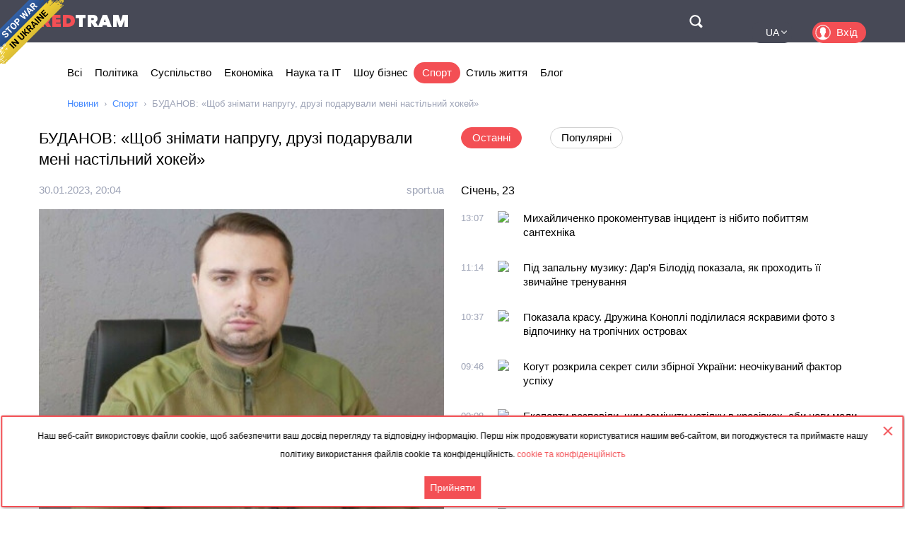

--- FILE ---
content_type: text/html; charset=utf-8
request_url: https://ua.redtram.com/news/sport/613207489/
body_size: 22501
content:
<!DOCTYPE html>
<html lang="uk">
<head>
  <meta charset="utf-8">
      <title>БУДАНОВ: «Щоб знімати напругу, друзі подарували мені настільний хокей» - Redtram</title>
    <meta name="viewport" content="width=device-width, initial-scale=1, maximum-scale=1, user-scalable=no">
  <meta name="theme-color" content="#474956">
      <meta name="description" content="Голова військової розвідки України Кирило Буданов розповів, як йому вдається боротися зі стресом. – Війна – це стрес. Як із ним справляється голова ук">
        <link rel="canonical" href="https://ua.redtram.com/news/sport/613207489/">
          
  <link rel="preconnect" href="https://www.google-analytics.com">
  <link rel="preconnect" href="https://stats.g.doubleclick.net">
  <link rel="dns-prefetch" href="https://www.google-analytics.com">
  <link rel="dns-prefetch" href="https://stats.g.doubleclick.net">

  <link href="https://img.redtram.com/favicon.png" rel="shortcut icon">
  <link href="https://img.redtram.com/apple-touch-icon-precomposed.png" rel="apple-touch-icon">

  
  <link rel="stylesheet" href="/news-catalog/public/font-awesome/css/font-awesome.min.css">
  <link rel="stylesheet" href="/news-catalog/public/css/main.css?i=24">
  <script src="/news-catalog/public/js/main.js?i=24"></script>

  
  <script src="//code.jquery.com/jquery-1.12.4.js"></script>
  <script src="//code.jquery.com/ui/1.12.1/jquery-ui.js"></script>

  <script>
      $(function(a) {
        a.datepicker.regional.ua = {
            closeText: "Закрити",
            prevText: "&#x3C;",
            nextText: "&#x3E;",
            currentText: "Сьогодні",
            monthNames: [ "Січень", "Лютий", "Березень", "Квітень", "Травень", "Червень",
                "Липень", "Серпень", "Вересень", "Жовтень", "Листопад", "Грудень" ],
            monthNamesShort: [ "Січ", "Лют", "Бер", "Кві", "Тра", "Чер",
                "Лип", "Сер", "Вер", "Жов", "Лис", "Гру" ],
            dayNames: [ "неділя", "понеділок", "вівторок", "середа", "четвер", "п’ятниця", "субота" ],
            dayNamesShort: [ "нед", "пнд", "вів", "срд", "чтв", "птн", "сбт" ],
            dayNamesMin: [ "Нд", "Пн", "Вт", "Ср", "Чт", "Пт", "Сб" ],
            weekHeader: "Тиж",
            dateFormat: "dd.mm.yy",
            firstDay: 1,
            isRTL: false,
            showMonthAfterYear: false,
            yearSuffix: ""
        };
        a.datepicker.setDefaults(a.datepicker.regional.ua)
    });
  </script>

  <script>
		(function() {
      document.addEventListener("DOMContentLoaded", (event) => {
        try {
          const Observe = (sel, opt, cb) => {
            const Obs = new MutationObserver((m) => [...m].forEach(cb));
            document.querySelectorAll(sel).forEach(el => Obs.observe(el, opt));
          };

          Observe(".news-lists, #last-news-block", {
            attributesList: ["style"], // Only the "style" attribute
            attributeOldValue: true,   // Report also the oldValue
          }, (m) => {
            m.target.style.height = '';
          });
        } catch (e) {
          console.log(e);
        }
      });
		})();
  </script>

  <script>
    (function() {
        'use strict';
        document.addEventListener("DOMContentLoaded", function(e) {
            $("#datepicker").datepicker({
                firstDay: 1,
                dateFormat: "yy-m-d",
                maxDate: new Date(),
                onSelect: function(date) {
                    window.location.href = '/archive/'+ date +'/';
                }
            });
        });
    })();
  </script>

  <script type="text/javascript">
      var rtvcc = "96048535e6a1bec7724360d5f9da5248";
  </script>


</head>
<body>
          
  <div class="container">
          <div class="channel-tg">
        <p rel="noopener nofollow">Наш веб-сайт використовує файли cookie, щоб забезпечити ваш досвід перегляду та відповідну інформацію. Перш ніж продовжувати користуватися нашим веб-сайтом, ви погоджуєтеся та приймаєте нашу політику використання файлів cookie та конфіденційність.&nbsp;<a href="/cookie-agreement/">cookie та конфіденційність</a></p>
        <button id="tg-close" class="acceptCookie">Прийняти</button>  
        <button id="cookie-close" class="close"></button>
      </div>
    
    <header class="header">
      <div class="wrapper">
        <div id="top-header" class="top-header">
          <div id="menu-toggle" class="hamburger">
            <div class="hamburger-box">
              <div class="hamburger-inner"></div>
            </div>
          </div>
          <a class="logo" href="/">
            <span>Red</span>Tram
          </a>
          <a id="btn-top-search" class="btn-top-search" href="/search/" rel="noopener nofollow">Поиск</a>
        </div>
        <div id="top-nav" class="top-nav">
          <div class="top-nav-wrapper">
                                                  <ul class="top-actions">
              <li>
                <ul class="languages">
                  <li class="active">
                    <a href="https://ua.redtram.com/news/sport/" rel="noopener">UA</a>
                  </li>
                  <li >
                    <a href="https://en.redtram.com/news/sport/" rel="noopener">EN</a>
                  </li>
                  <li >
                    <a href="https://pl.redtram.com/news/sport/" rel="noopener">PL</a>
                  </li>
                  <li >
                    <a href="https://kz.redtram.com/news/sport/" rel="noopener">KZ</a>
                  </li>
                  <li >
                    <a href="https://rus.redtram.com/news/sport/" rel="noopener">RU</a>
                  </li>
                </ul>
              </li>
              <li>
                <a class="btn-login" href="https://markets.redtram.com/" target="_blank" rel="noopener">Вхід</a>
              </li>
            </ul>
            <ul class="top-menu">
              <li>
                <a  href="/">Всі</a>
              </li>
                              <li>
                  <a                       href="/news/politics/">Політика</a>
                </li>
                              <li>
                  <a                       href="/news/community/">Суспільство</a>
                </li>
                              <li>
                  <a                       href="/news/economic-business/">Економіка</a>
                </li>
                              <li>
                  <a                       href="/news/technology/">Наука та IT</a>
                </li>
                              <li>
                  <a                       href="/news/showbiz/">Шоу бізнес</a>
                </li>
                              <li>
                  <a class="active"                      href="/news/sport/">Спорт</a>
                </li>
                              <li>
                  <a                       href="/lifestyle/">Стиль життя</a>
                </li>
                              <li>
                  <a                       href="/blog/">Блог</a>
                </li>
                            <hr class="hr-style">
              <li>
                <a href="/cooperation/" rel="noopener">Співпраця</a>
              </li>
              <li>
                <a href="/articles/">Партнерські матеріали</a>
              </li>
              <li>
                <a href="/archive/">Архів</a>
              </li>
              <li>
                <a href="/cooperation/contacts/" rel="noopener">Контакти</a>
              </li>
              <hr class="hr-style">
              <li>
                <a href="/agreement/">Угода</a>
              </li>
            </ul>
          </div>
        </div>
        <nav class="top-search">
          <form id="top-search-form" class="top-search-form" action="/search/" hidden>
            <fieldset>
              <input id="top-search-field" class="top-search-field" name="q" value="" placeholder="Пошук..." aria-label="Пошук" autocomplete="off">
              <div id="btn-top-search-close" class="btn-top-search-close"></div>
              <button class="btn-top-search-submit" type="submit">Пошук</button>
            </fieldset>
          </form>
        </nav>
      </div>
    </header>

          <div class="wrapper">
        <nav class="nav-menu">
          <div id="menu-arrow-left" class="menu-arrow left"></div>
          <div id="menu-arrow-right" class="menu-arrow right"></div>
          <div id="menu-wrapper" class="menu-wrapper">
            <ul class="menu">
              <li>
                <a  href="/">Всі</a>
              </li>
                              <li>
                  <a  href="/news/politics/">Політика</a>
                </li>
                              <li>
                  <a  href="/news/community/">Суспільство</a>
                </li>
                              <li>
                  <a  href="/news/economic-business/">Економіка</a>
                </li>
                              <li>
                  <a  href="/news/technology/">Наука та IT</a>
                </li>
                              <li>
                  <a  href="/news/showbiz/">Шоу бізнес</a>
                </li>
                              <li>
                  <a class="active" href="/news/sport/">Спорт</a>
                </li>
                              <li>
                  <a  href="/lifestyle/">Стиль життя</a>
                </li>
                              <li>
                  <a  href="/blog/">Блог</a>
                </li>
                          </ul>
          </div>
        </nav>
                  <ul class="breadcrumbs">
            <li>
              <a href="/">Новини</a>
            </li>
                          <li>
                                  <a href="/news/sport/">Спорт</a>
                              </li>
                          <li>
                                  БУДАНОВ: «Щоб знімати напругу, друзі подарували мені настільний хокей»
                              </li>
                      </ul>
              </div>
    
    <div class="content">
      
  <section>
    <div class="wrapper">
      <div class="grid">
        <div class="col2 news-details">
          <h1>БУДАНОВ: «Щоб знімати напругу, друзі подарували мені настільний хокей»</h1>
          <p class="info">
                        <time class="hidden" data-format="dd.mm.yyyy, HH:MM" data-datetime="1675109043">
              30.01.2023, 22:04
            </time>
                                    <a rel="nofollow" href="/sources/sport.ua/">sport.ua</a>
                      </p>
          <img class="lazy"
               src="[data-uri]"
               onerror="this.src='/news-catalog/public/img/rt_news_43.jpg'"
               data-src="https://img43-ua.redtram.com/news/613207489.jpg"
               alt="БУДАНОВ: «Щоб знімати напругу, друзі подарували мені настільний хокей»">

            <p id="ga-ins" class="center">
                                <!-- intextnews -->
                <adsbygoogle
                  data-client="ca-pub-4783207004366031"
                  data-slot="6516877358"
                  data-width="572"
                  data-height="143">
                </adsbygoogle>
                            </p>

          Голова військової розвідки України Кирило Буданов розповів, як йому вдається боротися зі стресом.
– Війна – це стрес. Як із ним справляється голова української розвідки? Як начальник, офіцер, чоловік?– Дозвольте мені не дуже докладно зупинятись на відповіді на це запитання. Це буде коротко. Нещодавно друзі подарували мені на день народження стіл для настільного хокею. Мабуть, просто для того, щоб зняти цю напругу.
– Ви залишились задоволені подарунком?– Я засміявся і поставив його в офіцерській кімнаті. Іншим він подобається більше.

                    <div class="more">
            <a href="https://sport.ua/uk/news/612804-budanov-shchob-znimati-naprugu-druzi-podaruvali-meni-nastilniy-hokey"
                            rel="nofollow"
              target="_blank"
              class="full-news-link">Читати повністю&hellip;</a>
          </div>
          
        </div>
        <div class="col2">
          <ul class="news-nav">
            <li id="last-news" class="active">
              Останні            </li>
                          <li id="popular-news">
                Популярні              </li>
                      </ul>
          <div class="news-lists">
            <div id="last-news-block">
              <ul class="last-news-list links">
                                                    <li ><span>Січень, 23</span></li>
                  
                  <li >
                    <article>
                      <div class="content">
                        <div class="info">
                                                    <time class="hidden" data-format="HH:MM" data-datetime="1769173623">
                            15:07
                          </time>
                                                                              <img height="16" width="16" src="https://www.google.com/s2/favicons?domain=ua.news" title="ua.news">
                                                  </div>
                        <p class="title">
                          <a href="/news/sport/622523691/">Михайличенко прокоментував інцидент із нібито побиттям сантехніка</a>
                        </p>
                      </div>
                    </article>
                  </li>
                                                    
                  <li >
                    <article>
                      <div class="content">
                        <div class="info">
                                                    <time class="hidden" data-format="HH:MM" data-datetime="1769166842">
                            13:14
                          </time>
                                                                              <img height="16" width="16" src="https://www.google.com/s2/favicons?domain=meta.ua" title="meta.ua">
                                                  </div>
                        <p class="title">
                          <a href="/news/sport/622522387/">Під запальну музику: Дар'я Білодід показала, як проходить її звичайне тренування</a>
                        </p>
                      </div>
                    </article>
                  </li>
                                                    
                  <li >
                    <article>
                      <div class="content">
                        <div class="info">
                                                    <time class="hidden" data-format="HH:MM" data-datetime="1769164622">
                            12:37
                          </time>
                                                                              <img height="16" width="16" src="https://www.google.com/s2/favicons?domain=meta.ua" title="meta.ua">
                                                  </div>
                        <p class="title">
                          <a href="/news/sport/622521950/">Показала красу. Дружина Коноплі поділилася яскравими фото з відпочинку на тропічних островах</a>
                        </p>
                      </div>
                    </article>
                  </li>
                                                    
                  <li >
                    <article>
                      <div class="content">
                        <div class="info">
                                                    <time class="hidden" data-format="HH:MM" data-datetime="1769161596">
                            11:46
                          </time>
                                                                              <img height="16" width="16" src="https://www.google.com/s2/favicons?domain=womensfootball.com.ua" title="womensfootball.com.ua">
                                                  </div>
                        <p class="title">
                          <a href="/news/sport/622521354/">Когут розкрила секрет сили збірної України: неочікуваний фактор успіху</a>
                        </p>
                      </div>
                    </article>
                  </li>
                                                    
                  <li >
                    <article>
                      <div class="content">
                        <div class="info">
                                                    <time class="hidden" data-format="HH:MM" data-datetime="1769159286">
                            11:08
                          </time>
                                                                              <img height="16" width="16" src="https://www.google.com/s2/favicons?domain=newsyou.info" title="newsyou.info">
                                                  </div>
                        <p class="title">
                          <a href="/news/sport/622520879/">Експерти розповіли, чим замінити устілку в кросівках, аби ноги мали приємний аромат після спорту</a>
                        </p>
                      </div>
                    </article>
                  </li>
                                                    
                  <li >
                    <article>
                      <div class="content">
                        <div class="info">
                                                    <time class="hidden" data-format="HH:MM" data-datetime="1769155564">
                            10:06
                          </time>
                                                                              <img height="16" width="16" src="https://www.google.com/s2/favicons?domain=terrikon.com" title="terrikon.com">
                                                  </div>
                        <p class="title">
                          <a href="/news/sport/622520149/">Олександр Косенко про невдалий старт на Євро: Сподіваємося, що в наступному поєдинку зможемо зіграти краще</a>
                        </p>
                      </div>
                    </article>
                  </li>
                                                    
                  <li >
                    <article>
                      <div class="content">
                        <div class="info">
                                                    <time class="hidden" data-format="HH:MM" data-datetime="1769153344">
                            09:29
                          </time>
                                                                              <img height="16" width="16" src="https://www.google.com/s2/favicons?domain=terrikon.com" title="terrikon.com">
                                                  </div>
                        <p class="title">
                          <a href="/news/sport/622519832/">Тренер Вереса про поразку 3:4: Неприємно програвати такі матчі навіть на зборах</a>
                        </p>
                      </div>
                    </article>
                  </li>
                                                                      <li ><span>Січень, 22</span></li>
                  
                  <li >
                    <article>
                      <div class="content">
                        <div class="info">
                                                    <time class="hidden" data-format="HH:MM" data-datetime="1769074174">
                            11:29
                          </time>
                                                                              <img height="16" width="16" src="https://www.google.com/s2/favicons?domain=womensfootball.com.ua" title="womensfootball.com.ua">
                                                  </div>
                        <p class="title">
                          <a href="/news/sport/622510949/">Вона зламала всі правила: як Світлана Когут примусила Україну боятися суперниць</a>
                        </p>
                      </div>
                    </article>
                  </li>
                                                          <li class="center">
                                              <adsbygoogle
                          data-client="ca-pub-4783207004366031"
                          data-slot="7525856637"
                          data-width="320"
                          data-height="100">
                        </adsbygoogle>
                                          </li>
                                                                        
                  <li >
                    <article>
                      <div class="content">
                        <div class="info">
                                                    <time class="hidden" data-format="HH:MM" data-datetime="1769073902">
                            11:25
                          </time>
                                                                              <img height="16" width="16" src="https://www.google.com/s2/favicons?domain=meta.ua" title="meta.ua">
                                                  </div>
                        <p class="title">
                          <a href="/news/sport/622510894/">Данило Сікан зворушливо звернувся до фанатів Трабзонспора після трансферу в Андерлехт</a>
                        </p>
                      </div>
                    </article>
                  </li>
                                                    
                  <li >
                    <article>
                      <div class="content">
                        <div class="info">
                                                    <time class="hidden" data-format="HH:MM" data-datetime="1769072456">
                            11:00
                          </time>
                                                                              <img height="16" width="16" src="https://www.google.com/s2/favicons?domain=womensfootball.com.ua" title="womensfootball.com.ua">
                                                  </div>
                        <p class="title">
                          <a href="/news/sport/622510548/">Хто став найкращою футболісткою в Україні</a>
                        </p>
                      </div>
                    </article>
                  </li>
                                                    
                  <li >
                    <article>
                      <div class="content">
                        <div class="info">
                                                    <time class="hidden" data-format="HH:MM" data-datetime="1769064784">
                            08:53
                          </time>
                                                                              <img height="16" width="16" src="https://www.google.com/s2/favicons?domain=terrikon.com" title="terrikon.com">
                                                  </div>
                        <p class="title">
                          <a href="/news/sport/622509222/">Ванат та інші: оголошено номінантів на звання гравця місяця в Ла Лізі</a>
                        </p>
                      </div>
                    </article>
                  </li>
                                                    
                  <li >
                    <article>
                      <div class="content">
                        <div class="info">
                                                    <time class="hidden" data-format="HH:MM" data-datetime="1769060463">
                            07:41
                          </time>
                                                                              <img height="16" width="16" src="https://www.google.com/s2/favicons?domain=terrikon.com" title="terrikon.com">
                                                  </div>
                        <p class="title">
                          <a href="/news/sport/622508791/">Едді Хау: Ми заслужили цей успіх завдяки самовіддачі гравців</a>
                        </p>
                      </div>
                    </article>
                  </li>
                                                    
                  <li >
                    <article>
                      <div class="content">
                        <div class="info">
                                                    <time class="hidden" data-format="HH:MM" data-datetime="1769058303">
                            07:05
                          </time>
                                                                              <img height="16" width="16" src="https://www.google.com/s2/favicons?domain=terrikon.com" title="terrikon.com">
                                                  </div>
                        <p class="title">
                          <a href="/news/sport/622508604/">Ліам Розеніор: Потрібно продовжувати стукати в двері, щоб вони відчинилися</a>
                        </p>
                      </div>
                    </article>
                  </li>
                                                                      <li ><span>Січень, 21</span></li>
                  
                  <li >
                    <article>
                      <div class="content">
                        <div class="info">
                                                    <time class="hidden" data-format="HH:MM" data-datetime="1769027406">
                            22:30
                          </time>
                                                                              <img height="16" width="16" src="https://www.google.com/s2/favicons?domain=novynarnia.com" title="novynarnia.com">
                                                  </div>
                        <p class="title">
                          <a href="/news/sport/622507428/">Від хвороби помер колишній гравець “Металіста” Павло Андреєв, який захищав Україну на фронті</a>
                        </p>
                      </div>
                    </article>
                  </li>
                                                    
                  <li >
                    <article>
                      <div class="content">
                        <div class="info">
                                                    <time class="hidden" data-format="HH:MM" data-datetime="1768987520">
                            11:25
                          </time>
                                                                              <img height="16" width="16" src="https://www.google.com/s2/favicons?domain=womensfootball.com.ua" title="womensfootball.com.ua">
                                                  </div>
                        <p class="title">
                          <a href="/news/sport/622500770/">Нова сцена для зірок: таємниці нагородження кращих футболісток</a>
                        </p>
                      </div>
                    </article>
                  </li>
                                                    
                  <li >
                    <article>
                      <div class="content">
                        <div class="info">
                                                    <time class="hidden" data-format="HH:MM" data-datetime="1768984864">
                            10:41
                          </time>
                                                                              <img height="16" width="16" src="https://www.google.com/s2/favicons?domain=terrikon.com" title="terrikon.com">
                                                  </div>
                        <p class="title">
                          <a href="/news/sport/622500244/">Арне Слот: Хабі Алонсо подзвонив мені і сказав, що буде працювати в Ліверпулі</a>
                        </p>
                      </div>
                    </article>
                  </li>
                                                    
                  <li >
                    <article>
                      <div class="content">
                        <div class="info">
                                                    <time class="hidden" data-format="HH:MM" data-datetime="1768982942">
                            10:09
                          </time>
                                                                              <img height="16" width="16" src="https://www.google.com/s2/favicons?domain=ua.news" title="ua.news">
                                                  </div>
                        <p class="title">
                          <a href="/news/sport/622499860/">У РФ вперше з 2022 року офіційно транслюватимуть Олімпіаду</a>
                        </p>
                      </div>
                    </article>
                  </li>
                                                    
                  <li >
                    <article>
                      <div class="content">
                        <div class="info">
                                                    <time class="hidden" data-format="HH:MM" data-datetime="1768980604">
                            09:30
                          </time>
                                                                              <img height="16" width="16" src="https://www.google.com/s2/favicons?domain=terrikon.com" title="terrikon.com">
                                                  </div>
                        <p class="title">
                          <a href="/news/sport/622499516/">Роберто Де Дзербі не хоче зараз ні говорити, ні навіть думати про Манчестер Юнайтед</a>
                        </p>
                      </div>
                    </article>
                  </li>
                                                    
                  <li class="reserve hidden">
                    <article>
                      <div class="content">
                        <div class="info">
                                                    <time class="hidden" data-format="HH:MM" data-datetime="1768980604">
                            09:30
                          </time>
                                                                              <img height="16" width="16" src="https://www.google.com/s2/favicons?domain=terrikon.com" title="terrikon.com">
                                                  </div>
                        <p class="title">
                          <a href="/news/sport/622499517/">Еліна Світоліна - у третьому колі Australian Open</a>
                        </p>
                      </div>
                    </article>
                  </li>
                                                    
                  <li class="reserve hidden">
                    <article>
                      <div class="content">
                        <div class="info">
                                                    <time class="hidden" data-format="HH:MM" data-datetime="1768978324">
                            08:52
                          </time>
                                                                              <img height="16" width="16" src="https://www.google.com/s2/favicons?domain=sportnews.24tv.ua" title="sportnews.24tv.ua">
                                                  </div>
                        <p class="title">
                          <a href="/news/sport/622499155/">Світоліна здобула другу перемогу на Australian Open-2026: відеоогляд гри з Клімовічовою</a>
                        </p>
                      </div>
                    </article>
                  </li>
                                                    
                  <li class="reserve hidden">
                    <article>
                      <div class="content">
                        <div class="info">
                                                    <time class="hidden" data-format="HH:MM" data-datetime="1768968671">
                            06:11
                          </time>
                                                                              <img height="16" width="16" src="https://www.google.com/s2/favicons?domain=sportnews.24tv.ua" title="sportnews.24tv.ua">
                                                  </div>
                        <p class="title">
                          <a href="/news/sport/622497976/">Найвідоміші близнючки в історії біатлону: що відомо та де зараз легендарні сестри Семеренко</a>
                        </p>
                      </div>
                    </article>
                  </li>
                                                                      <li class="reserve hidden"><span>Січень, 20</span></li>
                  
                  <li class="reserve hidden">
                    <article>
                      <div class="content">
                        <div class="info">
                                                    <time class="hidden" data-format="HH:MM" data-datetime="1768913630">
                            14:53
                          </time>
                                                                              <img height="16" width="16" src="https://www.google.com/s2/favicons?domain=profootball.ua" title="profootball.ua">
                                                  </div>
                        <p class="title">
                          <a href="/news/sport/622493536/">Прощавай, "Реал"! Лунін домовився про перехід до одного із найбільших клубів АПЛ</a>
                        </p>
                      </div>
                    </article>
                  </li>
                                                    
                  <li class="reserve hidden">
                    <article>
                      <div class="content">
                        <div class="info">
                                                    <time class="hidden" data-format="HH:MM" data-datetime="1768891572">
                            08:46
                          </time>
                                                                              <img height="16" width="16" src="https://www.google.com/s2/favicons?domain=womensfootball.com.ua" title="womensfootball.com.ua">
                                                  </div>
                        <p class="title">
                          <a href="/news/sport/622490871/">"Їхня сила не лише в техніці": Когут про таємницю збірної України</a>
                        </p>
                      </div>
                    </article>
                  </li>
                                                    
                  <li class="reserve hidden">
                    <article>
                      <div class="content">
                        <div class="info">
                                                    <time class="hidden" data-format="HH:MM" data-datetime="1768891567">
                            08:46
                          </time>
                                                                              <img height="16" width="16" src="https://www.google.com/s2/favicons?domain=svetlovodsk.com.ua" title="svetlovodsk.com.ua">
                                                  </div>
                        <p class="title">
                          <a href="/news/sport/622490865/">Пояс WBO European за 29 секунд: Віктор Вихрист здобув титульну перемогу в Німеччині</a>
                        </p>
                      </div>
                    </article>
                  </li>
                                                    
                  <li class="reserve hidden">
                    <article>
                      <div class="content">
                        <div class="info">
                                                    <time class="hidden" data-format="HH:MM" data-datetime="1768883344">
                            06:29
                          </time>
                                                                              <img height="16" width="16" src="https://www.google.com/s2/favicons?domain=terrikon.com" title="terrikon.com">
                                                  </div>
                        <p class="title">
                          <a href="/news/sport/622490394/">Марселіно: Ліга чемпіонів — це подарунок, який потрібно цінувати</a>
                        </p>
                      </div>
                    </article>
                  </li>
                                                    
                  <li class="reserve hidden">
                    <article>
                      <div class="content">
                        <div class="info">
                                                    <time class="hidden" data-format="HH:MM" data-datetime="1768879023">
                            05:17
                          </time>
                                                                              <img height="16" width="16" src="https://www.google.com/s2/favicons?domain=terrikon.com" title="terrikon.com">
                                                  </div>
                        <p class="title">
                          <a href="/news/sport/622490267/">Ніко Ковач: Нам потрібен винятковий виступ</a>
                        </p>
                      </div>
                    </article>
                  </li>
                                                    
                  <li class="reserve hidden">
                    <article>
                      <div class="content">
                        <div class="info">
                                                    <time class="hidden" data-format="HH:MM" data-datetime="1768876865">
                            04:41
                          </time>
                                                                              <img height="16" width="16" src="https://www.google.com/s2/favicons?domain=terrikon.com" title="terrikon.com">
                                                  </div>
                        <p class="title">
                          <a href="/news/sport/622490238/">Пеп Гвардіола: До Норвегії їдемо за перемогою, незважаючи на втрати</a>
                        </p>
                      </div>
                    </article>
                  </li>
                                                                      <li class="reserve hidden"><span>Січень, 19</span></li>
                  
                  <li class="reserve hidden">
                    <article>
                      <div class="content">
                        <div class="info">
                                                    <time class="hidden" data-format="HH:MM" data-datetime="1768811513">
                            10:31
                          </time>
                                                                              <img height="16" width="16" src="https://www.google.com/s2/favicons?domain=womensfootball.com.ua" title="womensfootball.com.ua">
                                                  </div>
                        <p class="title">
                          <a href="/news/sport/622481924/">Він це зробив! П'ятенко приголомшив усіх — результат, про який не говорили</a>
                        </p>
                      </div>
                    </article>
                  </li>
                                                    
                  <li class="reserve hidden">
                    <article>
                      <div class="content">
                        <div class="info">
                                                    <time class="hidden" data-format="HH:MM" data-datetime="1768808954">
                            09:49
                          </time>
                                                                              <img height="16" width="16" src="https://www.google.com/s2/favicons?domain=profootball.ua" title="profootball.ua">
                                                  </div>
                        <p class="title">
                          <a href="/news/sport/622481496/">Титулований європейський клуб домовився про перехід Зінченка</a>
                        </p>
                      </div>
                    </article>
                  </li>
                                                    
                  <li class="reserve hidden">
                    <article>
                      <div class="content">
                        <div class="info">
                                                    <time class="hidden" data-format="HH:MM" data-datetime="1768808949">
                            09:49
                          </time>
                                                                              <img height="16" width="16" src="https://www.google.com/s2/favicons?domain=dyvys.info" title="dyvys.info">
                                                  </div>
                        <p class="title">
                          <a href="/news/sport/622481494/">"Знову стала тією Ярославою". Магучіх здобула тріумфальну перемогу</a>
                        </p>
                      </div>
                    </article>
                  </li>
                                                    
                  <li class="reserve hidden">
                    <article>
                      <div class="content">
                        <div class="info">
                                                    <time class="hidden" data-format="HH:MM" data-datetime="1768807744">
                            09:29
                          </time>
                                                                              <img height="16" width="16" src="https://www.google.com/s2/favicons?domain=terrikon.com" title="terrikon.com">
                                                  </div>
                        <p class="title">
                          <a href="/news/sport/622481348/">Алегрі: П'ять замін у сучасному футболі стають вирішальним чинником</a>
                        </p>
                      </div>
                    </article>
                  </li>
                                                    
                  <li class="reserve hidden">
                    <article>
                      <div class="content">
                        <div class="info">
                                                    <time class="hidden" data-format="HH:MM" data-datetime="1768805524">
                            08:52
                          </time>
                                                                              <img height="16" width="16" src="https://www.google.com/s2/favicons?domain=sportnews.24tv.ua" title="sportnews.24tv.ua">
                                                  </div>
                        <p class="title">
                          <a href="/news/sport/622481006/">В Англії забили "автогол століття", який миттю став вірусним у мережі</a>
                        </p>
                      </div>
                    </article>
                  </li>
                                                                      <li class="reserve hidden"><span>Січень, 18</span></li>
                  
                  <li class="reserve hidden">
                    <article>
                      <div class="content">
                        <div class="info">
                                                    <time class="hidden" data-format="HH:MM" data-datetime="1768717024">
                            08:17
                          </time>
                                                                              <img height="16" width="16" src="https://www.google.com/s2/favicons?domain=terrikon.com" title="terrikon.com">
                                                  </div>
                        <p class="title">
                          <a href="/news/sport/622474654/">Джерело: Карпати хочуть орендувати мексиканського хавбека</a>
                        </p>
                      </div>
                    </article>
                  </li>
                                                                      <li class="reserve hidden"><span>Січень, 17</span></li>
                  
                  <li class="reserve hidden">
                    <article>
                      <div class="content">
                        <div class="info">
                                                    <time class="hidden" data-format="HH:MM" data-datetime="1768654863">
                            15:01
                          </time>
                                                                              <img height="16" width="16" src="https://www.google.com/s2/favicons?domain=meta.ua" title="meta.ua">
                                                  </div>
                        <p class="title">
                          <a href="/news/sport/622470918/">Захоплююче! Дружина воротаря збірної України вразила фанатів своїми розкішними формами</a>
                        </p>
                      </div>
                    </article>
                  </li>
                                                    
                  <li class="reserve hidden">
                    <article>
                      <div class="content">
                        <div class="info">
                                                    <time class="hidden" data-format="HH:MM" data-datetime="1768652702">
                            14:25
                          </time>
                                                                              <img height="16" width="16" src="https://www.google.com/s2/favicons?domain=meta.ua" title="meta.ua">
                                                  </div>
                        <p class="title">
                          <a href="/news/sport/622470698/">Дуже милі: дружина гравця Динамо показала, як їх маленький син допомагає татові тренуватися</a>
                        </p>
                      </div>
                    </article>
                  </li>
                                                    
                  <li class="reserve hidden">
                    <article>
                      <div class="content">
                        <div class="info">
                                                    <time class="hidden" data-format="HH:MM" data-datetime="1768651862">
                            14:11
                          </time>
                                                                              <img height="16" width="16" src="https://www.google.com/s2/favicons?domain=ua.news" title="ua.news">
                                                  </div>
                        <p class="title">
                          <a href="/news/sport/622470590/">Помер президент італійського ФК «Фіорентини» Рокко Коммісо</a>
                        </p>
                      </div>
                    </article>
                  </li>
                                                    
                  <li class="reserve hidden">
                    <article>
                      <div class="content">
                        <div class="info">
                                                    <time class="hidden" data-format="HH:MM" data-datetime="1768651683">
                            14:08
                          </time>
                                                                              <img height="16" width="16" src="https://www.google.com/s2/favicons?domain=33kanal.com" title="33kanal.com">
                                                  </div>
                        <p class="title">
                          <a href="/news/sport/622470542/">Дерюгіна розповіла про причини розлучення із Блохіним</a>
                        </p>
                      </div>
                    </article>
                  </li>
                                                    
                  <li class="reserve hidden">
                    <article>
                      <div class="content">
                        <div class="info">
                                                    <time class="hidden" data-format="HH:MM" data-datetime="1768643583">
                            11:53
                          </time>
                                                                              <img height="16" width="16" src="https://www.google.com/s2/favicons?domain=terrikon.com" title="terrikon.com">
                                                  </div>
                        <p class="title">
                          <a href="/news/sport/622469698/">Шанс для Зінченка: Калафіорі далекий від повернення</a>
                        </p>
                      </div>
                    </article>
                  </li>
                                                    
                  <li class="reserve hidden">
                    <article>
                      <div class="content">
                        <div class="info">
                                                    <time class="hidden" data-format="HH:MM" data-datetime="1768641424">
                            11:17
                          </time>
                                                                              <img height="16" width="16" src="https://www.google.com/s2/favicons?domain=terrikon.com" title="terrikon.com">
                                                  </div>
                        <p class="title">
                          <a href="/news/sport/622469494/">Чи залишиться в МЮ більше ніж на півроку? Майкл Каррік розповів про ситуацію</a>
                        </p>
                      </div>
                    </article>
                  </li>
                                                    
                  <li class="reserve hidden">
                    <article>
                      <div class="content">
                        <div class="info">
                                                    <time class="hidden" data-format="HH:MM" data-datetime="1768639269">
                            10:41
                          </time>
                                                                              <img height="16" width="16" src="https://www.google.com/s2/favicons?domain=terrikon.com" title="terrikon.com">
                                                  </div>
                        <p class="title">
                          <a href="/news/sport/622469224/">Як Динамо розпочало збір: враження зсередини</a>
                        </p>
                      </div>
                    </article>
                  </li>
                                                                      <li class="reserve hidden"><span>Січень, 16</span></li>
                  
                  <li class="reserve hidden">
                    <article>
                      <div class="content">
                        <div class="info">
                                                    <time class="hidden" data-format="HH:MM" data-datetime="1768557128">
                            11:52
                          </time>
                                                                              <img height="16" width="16" src="https://www.google.com/s2/favicons?domain=sportnews.24tv.ua" title="sportnews.24tv.ua">
                                                  </div>
                        <p class="title">
                          <a href="/news/sport/622460685/">Усик може переписати історію боксу, взявши участь у рекордному бою всіх часів</a>
                        </p>
                      </div>
                    </article>
                  </li>
                                                    
                  <li class="reserve hidden">
                    <article>
                      <div class="content">
                        <div class="info">
                                                    <time class="hidden" data-format="HH:MM" data-datetime="1768554745">
                            11:12
                          </time>
                                                                              <img height="16" width="16" src="https://www.google.com/s2/favicons?domain=womensfootball.com.ua" title="womensfootball.com.ua">
                                                  </div>
                        <p class="title">
                          <a href="/news/sport/622460235/">Жіночий футбол 2025/26: коли стартує шалена боротьба за чемпіонство</a>
                        </p>
                      </div>
                    </article>
                  </li>
                                                    
                  <li class="reserve hidden">
                    <article>
                      <div class="content">
                        <div class="info">
                                                    <time class="hidden" data-format="HH:MM" data-datetime="1768554365">
                            11:06
                          </time>
                                                                              <img height="16" width="16" src="https://www.google.com/s2/favicons?domain=zv.zp.ua" title="zv.zp.ua">
                                                  </div>
                        <p class="title">
                          <a href="/news/sport/622460071/">Ноттінгем фактично відмовився від Зінченка: тренер зробив заяву про його майбутнє</a>
                        </p>
                      </div>
                    </article>
                  </li>
                                                    
                  <li class="reserve hidden">
                    <article>
                      <div class="content">
                        <div class="info">
                                                    <time class="hidden" data-format="HH:MM" data-datetime="1768548484">
                            09:28
                          </time>
                                                                              <img height="16" width="16" src="https://www.google.com/s2/favicons?domain=fight.24tv.ua" title="fight.24tv.ua">
                                                  </div>
                        <p class="title">
                          <a href="/news/sport/622459145/">Усику обрали ідеального суперника замість бою з Вайлдером</a>
                        </p>
                      </div>
                    </article>
                  </li>
                                                                      <li class="reserve hidden"><span>Січень, 15</span></li>
                  
                  <li class="reserve hidden">
                    <article>
                      <div class="content">
                        <div class="info">
                                                    <time class="hidden" data-format="HH:MM" data-datetime="1768509784">
                            22:43
                          </time>
                                                                              <img height="16" width="16" src="https://www.google.com/s2/favicons?domain=terrikon.com" title="terrikon.com">
                                                  </div>
                        <p class="title">
                          <a href="/news/sport/622457080/">Гнів легенди: Платіні звинуватив главу ФІФА в автократії</a>
                        </p>
                      </div>
                    </article>
                  </li>
                                                    
                  <li class="reserve hidden">
                    <article>
                      <div class="content">
                        <div class="info">
                                                    <time class="hidden" data-format="HH:MM" data-datetime="1768479664">
                            14:21
                          </time>
                                                                              <img height="16" width="16" src="https://www.google.com/s2/favicons?domain=terrikon.com" title="terrikon.com">
                                                  </div>
                        <p class="title">
                          <a href="/news/sport/622452410/">Арбелоа: Мені не потрібно нічого пояснювати президенту Реалу</a>
                        </p>
                      </div>
                    </article>
                  </li>
                                                    
                  <li class="reserve hidden">
                    <article>
                      <div class="content">
                        <div class="info">
                                                    <time class="hidden" data-format="HH:MM" data-datetime="1768462992">
                            09:43
                          </time>
                                                                              <img height="16" width="16" src="https://www.google.com/s2/favicons?domain=womensfootball.com.ua" title="womensfootball.com.ua">
                                                  </div>
                        <p class="title">
                          <a href="/news/sport/622449104/">Катерина Корсун зізналася: крок, який перевернув її життя</a>
                        </p>
                      </div>
                    </article>
                  </li>
                                                                      <li class="reserve hidden"><span>Січень, 14</span></li>
                  
                  <li class="reserve hidden">
                    <article>
                      <div class="content">
                        <div class="info">
                                                    <time class="hidden" data-format="HH:MM" data-datetime="1768414269">
                            20:11
                          </time>
                                                                              <img height="16" width="16" src="https://www.google.com/s2/favicons?domain=newformat.info" title="newformat.info">
                                                  </div>
                        <p class="title">
                          <a href="/news/sport/622446068/">Російські паралімпійці виступають під національним прапором у Німеччині</a>
                        </p>
                      </div>
                    </article>
                  </li>
                                                    
                  <li class="reserve hidden">
                    <article>
                      <div class="content">
                        <div class="info">
                                                    <time class="hidden" data-format="HH:MM" data-datetime="1768401845">
                            16:44
                          </time>
                                                                              <img height="16" width="16" src="https://www.google.com/s2/favicons?domain=terrikon.com" title="terrikon.com">
                                                  </div>
                        <p class="title">
                          <a href="/news/sport/622444071/">Стопами батька: Максиміліан Ібрагімович офіційно в Аяксі</a>
                        </p>
                      </div>
                    </article>
                  </li>
                                                    
                  <li class="reserve hidden">
                    <article>
                      <div class="content">
                        <div class="info">
                                                    <time class="hidden" data-format="HH:MM" data-datetime="1768397464">
                            15:31
                          </time>
                                                                              <img height="16" width="16" src="https://www.google.com/s2/favicons?domain=terrikon.com" title="terrikon.com">
                                                  </div>
                        <p class="title">
                          <a href="/news/sport/622443205/">Челсі проти Арсеналу: головне випробування Розеніора</a>
                        </p>
                      </div>
                    </article>
                  </li>
                                                    
                  <li class="reserve hidden">
                    <article>
                      <div class="content">
                        <div class="info">
                                                    <time class="hidden" data-format="HH:MM" data-datetime="1768393263">
                            14:21
                          </time>
                                                                              <img height="16" width="16" src="https://www.google.com/s2/favicons?domain=terrikon.com" title="terrikon.com">
                                                  </div>
                        <p class="title">
                          <a href="/news/sport/622442333/">Тарас Михавко: Як можна відмовитись від контракту з Динамо?</a>
                        </p>
                      </div>
                    </article>
                  </li>
                                                    
                  <li class="reserve hidden">
                    <article>
                      <div class="content">
                        <div class="info">
                                                    <time class="hidden" data-format="HH:MM" data-datetime="1768373604">
                            08:53
                          </time>
                                                                              <img height="16" width="16" src="https://www.google.com/s2/favicons?domain=womensfootball.com.ua" title="womensfootball.com.ua">
                                                  </div>
                        <p class="title">
                          <a href="/news/sport/622438520/">Вона РИЗИКУЄ всім! Корсун розкрила страшну правду про шлях до успіху</a>
                        </p>
                      </div>
                    </article>
                  </li>
                                                    
                  <li class="reserve hidden">
                    <article>
                      <div class="content">
                        <div class="info">
                                                    <time class="hidden" data-format="HH:MM" data-datetime="1768350302">
                            02:25
                          </time>
                                                                              <img height="16" width="16" src="https://www.google.com/s2/favicons?domain=meta.ua" title="meta.ua">
                                                  </div>
                        <p class="title">
                          <a href="/news/sport/622437408/">Манчестер Юнайтед офіційно призначив нового тренера</a>
                        </p>
                      </div>
                    </article>
                  </li>
                                                                      <li class="reserve hidden"><span>Січень, 13</span></li>
                  
                  <li class="reserve hidden">
                    <article>
                      <div class="content">
                        <div class="info">
                                                    <time class="hidden" data-format="HH:MM" data-datetime="1768325237">
                            19:27
                          </time>
                                                                              <img height="16" width="16" src="https://www.google.com/s2/favicons?domain=sportnews.24tv.ua" title="sportnews.24tv.ua">
                                                  </div>
                        <p class="title">
                          <a href="/news/sport/622435565/">Росіяни вбили титулованого борця збірної України Андрія Яременка</a>
                        </p>
                      </div>
                    </article>
                  </li>
                                                    
                  <li class="reserve hidden">
                    <article>
                      <div class="content">
                        <div class="info">
                                                    <time class="hidden" data-format="HH:MM" data-datetime="1768313224">
                            16:07
                          </time>
                                                                              <img height="16" width="16" src="https://www.google.com/s2/favicons?domain=terrikon.com" title="terrikon.com">
                                                  </div>
                        <p class="title">
                          <a href="/news/sport/622433435/">Реал усіх обдурив? Алонсо був звільнений, а не покинув клуб за згодою сторін</a>
                        </p>
                      </div>
                    </article>
                  </li>
                                                    
                  <li class="reserve hidden">
                    <article>
                      <div class="content">
                        <div class="info">
                                                    <time class="hidden" data-format="HH:MM" data-datetime="1768302423">
                            13:07
                          </time>
                                                                              <img height="16" width="16" src="https://www.google.com/s2/favicons?domain=terrikon.com" title="terrikon.com">
                                                  </div>
                        <p class="title">
                          <a href="/news/sport/622431274/">Ізакі: Я приїхав в Україну трохи наляканим</a>
                        </p>
                      </div>
                    </article>
                  </li>
                                                    
                  <li class="reserve hidden">
                    <article>
                      <div class="content">
                        <div class="info">
                                                    <time class="hidden" data-format="HH:MM" data-datetime="1768285325">
                            08:22
                          </time>
                                                                              <img height="16" width="16" src="https://www.google.com/s2/favicons?domain=terrikon.com" title="terrikon.com">
                                                  </div>
                        <p class="title">
                          <a href="/news/sport/622428253/">Руслан Малиновський став найкращим українським асистентом в історії Серії А</a>
                        </p>
                      </div>
                    </article>
                  </li>
                                                    
                  <li class="reserve hidden">
                    <article>
                      <div class="content">
                        <div class="info">
                                                    <time class="hidden" data-format="HH:MM" data-datetime="1768284065">
                            08:01
                          </time>
                                                                              <img height="16" width="16" src="https://www.google.com/s2/favicons?domain=fight.24tv.ua" title="fight.24tv.ua">
                                                  </div>
                        <p class="title">
                          <a href="/news/sport/622428086/">Такого не робив навіть Усик: Ф'юрі шокував новим відео та нагадав юного Шварценеггера</a>
                        </p>
                      </div>
                    </article>
                  </li>
                                                    
                  <li class="reserve hidden">
                    <article>
                      <div class="content">
                        <div class="info">
                                                    <time class="hidden" data-format="HH:MM" data-datetime="1768262466">
                            02:01
                          </time>
                                                                              <img height="16" width="16" src="https://www.google.com/s2/favicons?domain=ua.news" title="ua.news">
                                                  </div>
                        <p class="title">
                          <a href="/news/sport/622426958/">Головного тренера мадридського «Реала» звільнили після поразки від «Барселони»</a>
                        </p>
                      </div>
                    </article>
                  </li>
                                                                      <li class="reserve hidden"><span>Січень, 12</span></li>
                  
                  <li class="reserve hidden">
                    <article>
                      <div class="content">
                        <div class="info">
                                                    <time class="hidden" data-format="HH:MM" data-datetime="1768250883">
                            22:48
                          </time>
                                                                              <img height="16" width="16" src="https://www.google.com/s2/favicons?domain=terrikon.com" title="terrikon.com">
                                                  </div>
                        <p class="title">
                          <a href="/news/sport/622426871/">Кіліан Мбаппе відреагував на відхід Хабі Алонсо</a>
                        </p>
                      </div>
                    </article>
                  </li>
                                                    
                  <li class="reserve hidden">
                    <article>
                      <div class="content">
                        <div class="info">
                                                    <time class="hidden" data-format="HH:MM" data-datetime="1768222127">
                            14:48
                          </time>
                                                                              <img height="16" width="16" src="https://www.google.com/s2/favicons?domain=zazbruchem.te.ua" title="zazbruchem.te.ua">
                                                  </div>
                        <p class="title">
                          <a href="/news/sport/622422480/">Шалений прорив: Підручний зробив неможливе</a>
                        </p>
                      </div>
                    </article>
                  </li>
                                                    
                  <li class="reserve hidden">
                    <article>
                      <div class="content">
                        <div class="info">
                                                    <time class="hidden" data-format="HH:MM" data-datetime="1768212467">
                            12:07
                          </time>
                                                                              <img height="16" width="16" src="https://www.google.com/s2/favicons?domain=womensfootball.com.ua" title="womensfootball.com.ua">
                                                  </div>
                        <p class="title">
                          <a href="/news/sport/622420526/">Вона майже зламалася, але зробила це: історія, яку кожен повинен прочитати!</a>
                        </p>
                      </div>
                    </article>
                  </li>
                                                    
                  <li class="reserve hidden">
                    <article>
                      <div class="content">
                        <div class="info">
                                                    <time class="hidden" data-format="HH:MM" data-datetime="1768210356">
                            11:32
                          </time>
                                                                              <img height="16" width="16" src="https://www.google.com/s2/favicons?domain=open4business.com.ua" title="open4business.com.ua">
                                                  </div>
                        <p class="title">
                          <a href="/news/sport/622420143/">Приємно виграти ще один титул: Еліна Світоліна стала чемпіонкою турніру WTA в Окленді</a>
                        </p>
                      </div>
                    </article>
                  </li>
                                                    
                  <li class="reserve hidden">
                    <article>
                      <div class="content">
                        <div class="info">
                                                    <time class="hidden" data-format="HH:MM" data-datetime="1768200905">
                            08:55
                          </time>
                                                                              <img height="16" width="16" src="https://www.google.com/s2/favicons?domain=terrikon.com" title="terrikon.com">
                                                  </div>
                        <p class="title">
                          <a href="/news/sport/622418534/">Хаббі Алонсо - на межі звільнення після поразки в Суперкубку Іспанії</a>
                        </p>
                      </div>
                    </article>
                  </li>
                                                    
                  <li class="reserve hidden">
                    <article>
                      <div class="content">
                        <div class="info">
                                                    <time class="hidden" data-format="HH:MM" data-datetime="1768196942">
                            07:49
                          </time>
                                                                              <img height="16" width="16" src="https://www.google.com/s2/favicons?domain=meta.ua" title="meta.ua">
                                                  </div>
                        <p class="title">
                          <a href="/news/sport/622418168/">«Будемо продавати». Президент Динамо Суркіс висловився щодо нападника</a>
                        </p>
                      </div>
                    </article>
                  </li>
                                                    
                  <li class="reserve hidden">
                    <article>
                      <div class="content">
                        <div class="info">
                                                    <time class="hidden" data-format="HH:MM" data-datetime="1768194782">
                            07:13
                          </time>
                                                                              <img height="16" width="16" src="https://www.google.com/s2/favicons?domain=meta.ua" title="meta.ua">
                                                  </div>
                        <p class="title">
                          <a href="/news/sport/622418043/">Ексворотар київського Динамо внесений до бази Миротворця. Він підтримує війну</a>
                        </p>
                      </div>
                    </article>
                  </li>
                                                                      <li class="reserve hidden"><span>Січень, 11</span></li>
                  
                  <li class="reserve hidden">
                    <article>
                      <div class="content">
                        <div class="info">
                                                    <time class="hidden" data-format="HH:MM" data-datetime="1768142583">
                            16:43
                          </time>
                                                                              <img height="16" width="16" src="https://www.google.com/s2/favicons?domain=terrikon.com" title="terrikon.com">
                                                  </div>
                        <p class="title">
                          <a href="/news/sport/622415241/">Мбаппе у заявці на фінал із Барселоною?</a>
                        </p>
                      </div>
                    </article>
                  </li>
                                                    
                  <li class="reserve hidden">
                    <article>
                      <div class="content">
                        <div class="info">
                                                    <time class="hidden" data-format="HH:MM" data-datetime="1768134425">
                            14:27
                          </time>
                                                                              <img height="16" width="16" src="https://www.google.com/s2/favicons?domain=kramatorsk.info" title="kramatorsk.info">
                                                  </div>
                        <p class="title">
                          <a href="/news/sport/622414388/"> Французький футболіст загинув під час спроби зробити фото біля водоспаду </a>
                        </p>
                      </div>
                    </article>
                  </li>
                                                    
                  <li class="reserve hidden">
                    <article>
                      <div class="content">
                        <div class="info">
                                                    <time class="hidden" data-format="HH:MM" data-datetime="1768134005">
                            14:20
                          </time>
                                                                              <img height="16" width="16" src="https://www.google.com/s2/favicons?domain=terrikon.com" title="terrikon.com">
                                                  </div>
                        <p class="title">
                          <a href="/news/sport/622414319/">Барселона має намір викупити Маркуса Решфорда у Манчестер Юнайтед</a>
                        </p>
                      </div>
                    </article>
                  </li>
                                                    
                  <li class="reserve hidden">
                    <article>
                      <div class="content">
                        <div class="info">
                                                    <time class="hidden" data-format="HH:MM" data-datetime="1768120628">
                            10:37
                          </time>
                                                                              <img height="16" width="16" src="https://www.google.com/s2/favicons?domain=sportnews.24tv.ua" title="sportnews.24tv.ua">
                                                  </div>
                        <p class="title">
                          <a href="/news/sport/622412935/">Світоліна перемогла на турнірі в Окленді, завоювавши 19-й трофей у кар'єрі</a>
                        </p>
                      </div>
                    </article>
                  </li>
                                                    
                  <li class="reserve hidden">
                    <article>
                      <div class="content">
                        <div class="info">
                                                    <time class="hidden" data-format="HH:MM" data-datetime="1768090750">
                            02:19
                          </time>
                                                                              <img height="16" width="16" src="https://www.google.com/s2/favicons?domain=profootball.ua" title="profootball.ua">
                                                  </div>
                        <p class="title">
                          <a href="/news/sport/622411400/">Салах веде «фараонів» до титулу: Єгипет у півфіналі КАН після трилера з івуарійцями - ПРО ФУТБОЛ</a>
                        </p>
                      </div>
                    </article>
                  </li>
                                                                      <li class="reserve hidden"><span>Січень, 09</span></li>
                  
                  <li class="reserve hidden">
                    <article>
                      <div class="content">
                        <div class="info">
                                                    <time class="hidden" data-format="HH:MM" data-datetime="1767971944">
                            17:19
                          </time>
                                                                              <img height="16" width="16" src="https://www.google.com/s2/favicons?domain=terrikon.com" title="terrikon.com">
                                                  </div>
                        <p class="title">
                          <a href="/news/sport/622402165/">Луїс Енріке: Матч за Суперкубок став перевіркою для ПСЖ</a>
                        </p>
                      </div>
                    </article>
                  </li>
                                                    
                  <li class="reserve hidden">
                    <article>
                      <div class="content">
                        <div class="info">
                                                    <time class="hidden" data-format="HH:MM" data-datetime="1767971943">
                            17:19
                          </time>
                                                                              <img height="16" width="16" src="https://www.google.com/s2/favicons?domain=terrikon.com" title="terrikon.com">
                                                  </div>
                        <p class="title">
                          <a href="/news/sport/622402164/">Ювентус нарешті розірвав контракт із Тудором</a>
                        </p>
                      </div>
                    </article>
                  </li>
                                                                      <li class="reserve hidden"><span>Січень, 08</span></li>
                  
                  <li class="reserve hidden">
                    <article>
                      <div class="content">
                        <div class="info">
                                                    <time class="hidden" data-format="HH:MM" data-datetime="1767862033">
                            10:47
                          </time>
                                                                              <img height="16" width="16" src="https://www.google.com/s2/favicons?domain=womensfootball.com.ua" title="womensfootball.com.ua">
                                                  </div>
                        <p class="title">
                          <a href="/news/sport/622387633/">Новий етап і великі ставки: що приховує заява Корсун</a>
                        </p>
                      </div>
                    </article>
                  </li>
                                                    
                  <li class="reserve hidden">
                    <article>
                      <div class="content">
                        <div class="info">
                                                    <time class="hidden" data-format="HH:MM" data-datetime="1767859953">
                            10:12
                          </time>
                                                                              <img height="16" width="16" src="https://www.google.com/s2/favicons?domain=profootball.ua" title="profootball.ua">
                                                  </div>
                        <p class="title">
                          <a href="/news/sport/622387218/">Оборонна криза "Сіті" загострюється: Рубен Діаш вибув на довгий термін</a>
                        </p>
                      </div>
                    </article>
                  </li>
                                                    
                  <li class="reserve hidden">
                    <article>
                      <div class="content">
                        <div class="info">
                                                    <time class="hidden" data-format="HH:MM" data-datetime="1767859863">
                            10:11
                          </time>
                                                                              <img height="16" width="16" src="https://www.google.com/s2/favicons?domain=sportnews.com.ua" title="sportnews.com.ua">
                                                  </div>
                        <p class="title">
                          <a href="/news/sport/622387190/">Реал Мадрид обрав нового воротаря</a>
                        </p>
                      </div>
                    </article>
                  </li>
                                                                      <li class="reserve hidden"><span>Січень, 07</span></li>
                  
                  <li class="reserve hidden">
                    <article>
                      <div class="content">
                        <div class="info">
                                                    <time class="hidden" data-format="HH:MM" data-datetime="1767793923">
                            15:52
                          </time>
                                                                              <img height="16" width="16" src="https://www.google.com/s2/favicons?domain=zv.zp.ua" title="zv.zp.ua">
                                                  </div>
                        <p class="title">
                          <a href="/news/sport/622381415/">ФІФА готує революцію: правило офсайду можуть змінити за ідеєю Венгера вже з 2026 року</a>
                        </p>
                      </div>
                    </article>
                  </li>
                                                    
                  <li class="reserve hidden">
                    <article>
                      <div class="content">
                        <div class="info">
                                                    <time class="hidden" data-format="HH:MM" data-datetime="1767791457">
                            15:10
                          </time>
                                                                              <img height="16" width="16" src="https://www.google.com/s2/favicons?domain=womensfootball.com.ua" title="womensfootball.com.ua">
                                                  </div>
                        <p class="title">
                          <a href="/news/sport/622380911/">Відео всіх голів національної жіночої збірної у 2025 році</a>
                        </p>
                      </div>
                    </article>
                  </li>
                                                    
                  <li class="reserve hidden">
                    <article>
                      <div class="content">
                        <div class="info">
                                                    <time class="hidden" data-format="HH:MM" data-datetime="1767786786">
                            13:53
                          </time>
                                                                              <img height="16" width="16" src="https://www.google.com/s2/favicons?domain=terrikon.com" title="terrikon.com">
                                                  </div>
                        <p class="title">
                          <a href="/news/sport/622379996/">Мессі зробив заяву про завершення кар'єри</a>
                        </p>
                      </div>
                    </article>
                  </li>
                                                    
                  <li class="reserve hidden">
                    <article>
                      <div class="content">
                        <div class="info">
                                                    <time class="hidden" data-format="HH:MM" data-datetime="1767786786">
                            13:53
                          </time>
                                                                              <img height="16" width="16" src="https://www.google.com/s2/favicons?domain=terrikon.com" title="terrikon.com">
                                                  </div>
                        <p class="title">
                          <a href="/news/sport/622379995/">Довбик забив, але негаразди продовжуються: що трапилося у матчі Серії А</a>
                        </p>
                      </div>
                    </article>
                  </li>
                                                </ul>
                              <div class="more">
                  <span class="btn-more"
                        data-section="last-news-list"
                        data-show-count="5">
                    Більше новин                  </span>
                </div>
                          </div>
            <div id="popular-news-block" class="invisible">
              <ul class="popular-news-list links">
                                                  <li >
                    <article>
                      <div class="content">
                        <div class="info">
                                                    <time class="hidden" data-format="HH:MM" data-datetime="1769041864">
                            02:31
                          </time>
                                                                              <img height="16" width="16" src="https://www.google.com/s2/favicons?domain=thepage.ua" title="thepage.ua">
                                                  </div>
                        <p class="title">
                          <a href="/news/community/622508204/">Хто з пенсіонерів отримає доплату до пенсії за стаж у 2026 році</a>
                        </p>
                      </div>
                    </article>
                  </li>
                                                    <li >
                    <article>
                      <div class="content">
                        <div class="info">
                                                    <time class="hidden" data-format="HH:MM" data-datetime="1769085123">
                            14:32
                          </time>
                                                                              <img height="16" width="16" src="https://www.google.com/s2/favicons?domain=thepage.ua" title="thepage.ua">
                                                  </div>
                        <p class="title">
                          <a href="/news/politics/622513024/">Келлог у Давосі: Україна не має поступитися Донбасом</a>
                        </p>
                      </div>
                    </article>
                  </li>
                                                    <li >
                    <article>
                      <div class="content">
                        <div class="info">
                                                    <time class="hidden" data-format="HH:MM" data-datetime="1769085123">
                            14:32
                          </time>
                                                                              <img height="16" width="16" src="https://www.google.com/s2/favicons?domain=thepage.ua" title="thepage.ua">
                                                  </div>
                        <p class="title">
                          <a href="/news/politics/622513018/">Ексголову ДПСУ підозрюють у хабарях: НАБУ провело обшуки</a>
                        </p>
                      </div>
                    </article>
                  </li>
                                                    <li >
                    <article>
                      <div class="content">
                        <div class="info">
                                                    <time class="hidden" data-format="HH:MM" data-datetime="1769096403">
                            17:40
                          </time>
                                                                              <img height="16" width="16" src="https://www.google.com/s2/favicons?domain=3m2.ua" title="3m2.ua">
                                                  </div>
                        <p class="title">
                          <a href="/news/community/622515285/">Де у Києві купити квартиру з максимальною вигодою</a>
                        </p>
                      </div>
                    </article>
                  </li>
                                                    <li >
                    <article>
                      <div class="content">
                        <div class="info">
                                                    <time class="hidden" data-format="HH:MM" data-datetime="1769169469">
                            13:57
                          </time>
                                                                              <img height="16" width="16" src="https://www.google.com/s2/favicons?domain=beg.dp.ua" title="beg.dp.ua">
                                                  </div>
                        <p class="title">
                          <a href="/news/community/622522869/">Що робити під час надзвичайної ситуації в енергетиці: інструкція від МВС України</a>
                        </p>
                      </div>
                    </article>
                  </li>
                                                    <li >
                    <article>
                      <div class="content">
                        <div class="info">
                                                    <time class="hidden" data-format="HH:MM" data-datetime="1769155564">
                            10:06
                          </time>
                                                                              <img height="16" width="16" src="https://www.google.com/s2/favicons?domain=terrikon.com" title="terrikon.com">
                                                  </div>
                        <p class="title">
                          <a href="/news/sport/622520149/">Олександр Косенко про невдалий старт на Євро: Сподіваємося, що в наступному поєдинку зможемо зіграти краще</a>
                        </p>
                      </div>
                    </article>
                  </li>
                                                    <li >
                    <article>
                      <div class="content">
                        <div class="info">
                                                    <time class="hidden" data-format="HH:MM" data-datetime="1681109455">
                            09:50
                          </time>
                                                                              <img height="16" width="16" src="https://www.google.com/s2/favicons?domain=cheline.com.ua" title="cheline.com.ua">
                                                  </div>
                        <p class="title">
                          <a href="/news/community/613727731/">Окупанти завдали удару по мосту у Чернігівській області: деталі</a>
                        </p>
                      </div>
                    </article>
                  </li>
                                                    <li >
                    <article>
                      <div class="content">
                        <div class="info">
                                                    <time class="hidden" data-format="HH:MM" data-datetime="1681196888">
                            10:08
                          </time>
                                                                              <img height="16" width="16" src="https://www.google.com/s2/favicons?domain=www.rivnenews.com.ua" title="www.rivnenews.com.ua">
                                                  </div>
                        <p class="title">
                          <a href="/news/community/613737280/">Уряд розширив повноваження військкоматів: що тепер можуть ТЦК</a>
                        </p>
                      </div>
                    </article>
                  </li>
                                                          <li class="center">
                                              <adsbygoogle
                          data-client="ca-pub-4783207004366031"
                          data-slot="7525856637"
                          data-width="320"
                          data-height="100">
                        </adsbygoogle>
                                          </li>
                                                                        <li >
                    <article>
                      <div class="content">
                        <div class="info">
                                                    <time class="hidden" data-format="HH:MM" data-datetime="1681024863">
                            10:21
                          </time>
                                                                              <img height="16" width="16" src="https://www.google.com/s2/favicons?domain=inlviv.in.ua" title="inlviv.in.ua">
                                                  </div>
                        <p class="title">
                          <a href="/news/community/613722068/">Українка придбала куртку у польському секонд-хенді і знайшла в кишені неймовірного листа</a>
                        </p>
                      </div>
                    </article>
                  </li>
                                                    <li >
                    <article>
                      <div class="content">
                        <div class="info">
                                                    <time class="hidden" data-format="HH:MM" data-datetime="1681309503">
                            17:25
                          </time>
                                                                              <img height="16" width="16" src="https://www.google.com/s2/favicons?domain=trubyna.org.ua" title="trubyna.org.ua">
                                                  </div>
                        <p class="title">
                          <a href="/news/community/613751006/">В Бахмуті поранено трьох бійців закарпатського батальйону “Сонечко”, один у важкому стані (відео)</a>
                        </p>
                      </div>
                    </article>
                  </li>
                                                    <li >
                    <article>
                      <div class="content">
                        <div class="info">
                                                    <time class="hidden" data-format="HH:MM" data-datetime="1681195922">
                            09:52
                          </time>
                                                                              <img height="16" width="16" src="https://www.google.com/s2/favicons?domain=trubyna.org.ua" title="trubyna.org.ua">
                                                  </div>
                        <p class="title">
                          <a href="/news/community/613736694/">Мукачівці обурені спотворенням архітектурного шарму міста депутатами-бізнесменами (відео)</a>
                        </p>
                      </div>
                    </article>
                  </li>
                                                    <li >
                    <article>
                      <div class="content">
                        <div class="info">
                                                    <time class="hidden" data-format="HH:MM" data-datetime="1681300385">
                            14:53
                          </time>
                                                                              <img height="16" width="16" src="https://www.google.com/s2/favicons?domain=www.tenews.org.ua" title="www.tenews.org.ua">
                                                  </div>
                        <p class="title">
                          <a href="/news/community/613749391/"> 100% фальсифікат: у Тернополі продають масло з заводу, який давно перетворився на руїни </a>
                        </p>
                      </div>
                    </article>
                  </li>
                                                    <li >
                    <article>
                      <div class="content">
                        <div class="info">
                                                    <time class="hidden" data-format="HH:MM" data-datetime="1681155722">
                            22:42
                          </time>
                                                                              <img height="16" width="16" src="https://www.google.com/s2/favicons?domain=ngp-ua.info" title="ngp-ua.info">
                                                  </div>
                        <p class="title">
                          <a href="/news/community/613734678/">Нагороджені посмертно: у Хмельницькому нагороди загиблих Героїв отримали їх родини</a>
                        </p>
                      </div>
                    </article>
                  </li>
                                                    <li >
                    <article>
                      <div class="content">
                        <div class="info">
                                                    <time class="hidden" data-format="HH:MM" data-datetime="1680419223">
                            10:07
                          </time>
                                                                              <img height="16" width="16" src="https://www.google.com/s2/favicons?domain=meta.ua" title="meta.ua">
                                                  </div>
                        <p class="title">
                          <a href="/lifestyle/613661162/">Яка температура вважається нормальною: ви здивуєтеся, але це не 36,6</a>
                        </p>
                      </div>
                    </article>
                  </li>
                                                    <li >
                    <article>
                      <div class="content">
                        <div class="info">
                                                    <time class="hidden" data-format="HH:MM" data-datetime="1681196223">
                            09:57
                          </time>
                                                                              <img height="16" width="16" src="https://www.google.com/s2/favicons?domain=mega-music.pro" title="mega-music.pro">
                                                  </div>
                        <p class="title">
                          <a href="/lifestyle/613736881/">Бомбер – наймодніший фасон курток на весну: огляд трендових моделей 2023</a>
                        </p>
                      </div>
                    </article>
                  </li>
                                                    <li >
                    <article>
                      <div class="content">
                        <div class="info">
                                                    <time class="hidden" data-format="HH:MM" data-datetime="1681113148">
                            10:52
                          </time>
                                                                              <img height="16" width="16" src="https://www.google.com/s2/favicons?domain=gsminfo.com.ua" title="gsminfo.com.ua">
                                                  </div>
                        <p class="title">
                          <a href="/lifestyle/613728517/">50 найкращих фільмів 21 століття за версією The Hollywood Reporter</a>
                        </p>
                      </div>
                    </article>
                  </li>
                                                    <li >
                    <article>
                      <div class="content">
                        <div class="info">
                                                    <time class="hidden" data-format="HH:MM" data-datetime="1681281722">
                            09:42
                          </time>
                                                                              <img height="16" width="16" src="https://www.google.com/s2/favicons?domain=meta.ua" title="meta.ua">
                                                  </div>
                        <p class="title">
                          <a href="/news/community/613746072/">Рівень води підніметься до 20 см: українців попереджають про затоплення</a>
                        </p>
                      </div>
                    </article>
                  </li>
                                                    <li >
                    <article>
                      <div class="content">
                        <div class="info">
                                                    <time class="hidden" data-format="HH:MM" data-datetime="1681273262">
                            07:21
                          </time>
                                                                              <img height="16" width="16" src="https://www.google.com/s2/favicons?domain=cheline.com.ua" title="cheline.com.ua">
                                                  </div>
                        <p class="title">
                          <a href="/news/community/613745661/">Великдень і комендантська година: про обмеження на Чернігівщині</a>
                        </p>
                      </div>
                    </article>
                  </li>
                                                    <li class="reserve hidden">
                    <article>
                      <div class="content">
                        <div class="info">
                                                    <time class="hidden" data-format="HH:MM" data-datetime="1681167722">
                            02:02
                          </time>
                                                                              <img height="16" width="16" src="https://www.google.com/s2/favicons?domain=www.gazeta1.com" title="www.gazeta1.com">
                                                  </div>
                        <p class="title">
                          <a href="/news/sport/613735011/">Мабуть, останнє прижиттєве інтерв’ю відомого футболіста та дитячого тренера Валерія Татаринова</a>
                        </p>
                      </div>
                    </article>
                  </li>
                                                    <li class="reserve hidden">
                    <article>
                      <div class="content">
                        <div class="info">
                                                    <time class="hidden" data-format="HH:MM" data-datetime="1680608704">
                            14:45
                          </time>
                                                                              <img height="16" width="16" src="https://www.google.com/s2/favicons?domain=meta.ua" title="meta.ua">
                                                  </div>
                        <p class="title">
                          <a href="/lifestyle/613679500/">Що приготувати на Великдень 2023: традиційні страви на свято</a>
                        </p>
                      </div>
                    </article>
                  </li>
                                                    <li class="reserve hidden">
                    <article>
                      <div class="content">
                        <div class="info">
                                                    <time class="hidden" data-format="HH:MM" data-datetime="1681082463">
                            02:21
                          </time>
                                                                              <img height="16" width="16" src="https://www.google.com/s2/favicons?domain=gsminfo.com.ua" title="gsminfo.com.ua">
                                                  </div>
                        <p class="title">
                          <a href="/news/community/613726447/">ФСБ має доступ до Telegram та Viber: Буданов попередив про небезпеку</a>
                        </p>
                      </div>
                    </article>
                  </li>
                                                    <li class="reserve hidden">
                    <article>
                      <div class="content">
                        <div class="info">
                                                    <time class="hidden" data-format="HH:MM" data-datetime="1680519895">
                            14:04
                          </time>
                                                                              <img height="16" width="16" src="https://www.google.com/s2/favicons?domain=volyninfa.com.ua" title="volyninfa.com.ua">
                                                  </div>
                        <p class="title">
                          <a href="/news/community/613669905/">Нові правила на митниці: що українцям можна ввозити з-за кордону</a>
                        </p>
                      </div>
                    </article>
                  </li>
                                                    <li class="reserve hidden">
                    <article>
                      <div class="content">
                        <div class="info">
                                                    <time class="hidden" data-format="HH:MM" data-datetime="1681032004">
                            12:20
                          </time>
                                                                              <img height="16" width="16" src="https://www.google.com/s2/favicons?domain=meta.ua" title="meta.ua">
                                                  </div>
                        <p class="title">
                          <a href="/lifestyle/613722419/">Вчені назвали найнебезпечнішу для здоров'я позу: помилка багатьох</a>
                        </p>
                      </div>
                    </article>
                  </li>
                                                </ul>
                              <div class="more">
                  <span class="btn-more"
                        data-section="popular-news-list"
                        data-show-count="5">
                    Більше новин                  </span>
                </div>
                          </div>
          </div>
          <div class="news-history">
            <h2 class="center">
              Новини по днях            </h2>
            <div id="news-calendar" class="grid b-calendar">
              <div class="col2 date-now">
                Сьогодні,<br>
                <span id="today">24 січня 2026</span>
              </div>
              <div class="col2">
                <div id="datepicker"></div>
              </div>
            </div>
          </div>
        </div>
      </div>
    </div>
  </section>
  <section class="s-other">
    <div class="wrapper">
      <h2 class="center">Новини на тему</h2>
      <div class="grid">
        <div class="col1">
          <ul class="teasers t1">
                          <li >
                <article>
                  <div class="media">
                    <a href="/news/sport/622523691/">
                      <img class="lazy"
                           src="[data-uri]"
                           onerror="this.src='/news-catalog/public/img/rt_news_43.jpg'"
                           data-src="https://img43-ua.redtram.com/news/622523691.jpg?v=1769175486"
                           alt="Михайличенко прокоментував інцидент із нібито побиттям сантехніка">
                    </a>
                  </div>
                  <div class="content">
                                        <time class="hidden" data-format="dd.mm.yyyy, HH:MM" data-datetime="1769173623">
                      23.01.2026, 15:07
                    </time>
                                        <h4 class="title">
                      <a href="/news/sport/622523691/">Михайличенко прокоментував інцидент із нібито побиттям сантехніка</a>
                    </h4>
                  </div>
                </article>
              </li>
                          <li >
                <article>
                  <div class="media">
                    <a href="/news/sport/622522387/">
                      <img class="lazy"
                           src="[data-uri]"
                           onerror="this.src='/news-catalog/public/img/rt_news_43.jpg'"
                           data-src="https://img43-ua.redtram.com/news/622522387.jpg?v=1769175727"
                           alt="Під запальну музику: Дар'я Білодід показала, як проходить її звичайне тренування">
                    </a>
                  </div>
                  <div class="content">
                                        <time class="hidden" data-format="dd.mm.yyyy, HH:MM" data-datetime="1769166842">
                      23.01.2026, 13:14
                    </time>
                                        <h4 class="title">
                      <a href="/news/sport/622522387/">Під запальну музику: Дар'я Білодід показала, як проходить її звичайне тренування</a>
                    </h4>
                  </div>
                </article>
              </li>
                          <li >
                <article>
                  <div class="media">
                    <a href="/news/sport/622521950/">
                      <img class="lazy"
                           src="[data-uri]"
                           onerror="this.src='/news-catalog/public/img/rt_news_43.jpg'"
                           data-src="https://img43-ua.redtram.com/news/622521950.jpg?v=1769175728"
                           alt="Показала красу. Дружина Коноплі поділилася яскравими фото з відпочинку на тропічних островах">
                    </a>
                  </div>
                  <div class="content">
                                        <time class="hidden" data-format="dd.mm.yyyy, HH:MM" data-datetime="1769164622">
                      23.01.2026, 12:37
                    </time>
                                        <h4 class="title">
                      <a href="/news/sport/622521950/">Показала красу. Дружина Коноплі поділилася яскравими фото з відпочинку на тропічних островах</a>
                    </h4>
                  </div>
                </article>
              </li>
                          <li >
                <article>
                  <div class="media">
                    <a href="/news/sport/622521354/">
                      <img class="lazy"
                           src="[data-uri]"
                           onerror="this.src='/news-catalog/public/img/rt_news_43.jpg'"
                           data-src="https://img43-ua.redtram.com/news/622521354.jpg?v=1769161688"
                           alt="Когут розкрила секрет сили збірної України: неочікуваний фактор успіху">
                    </a>
                  </div>
                  <div class="content">
                                        <time class="hidden" data-format="dd.mm.yyyy, HH:MM" data-datetime="1769161596">
                      23.01.2026, 11:46
                    </time>
                                        <h4 class="title">
                      <a href="/news/sport/622521354/">Когут розкрила секрет сили збірної України: неочікуваний фактор успіху</a>
                    </h4>
                  </div>
                </article>
              </li>
                          <li class="reserve hidden">
                <article>
                  <div class="media">
                    <a href="/news/sport/622520879/">
                      <img class="lazy"
                           src="[data-uri]"
                           onerror="this.src='/news-catalog/public/img/rt_news_43.jpg'"
                           data-src="https://img43-ua.redtram.com/news/622520879.jpg?v=1769159586"
                           alt="Експерти розповіли, чим замінити устілку в кросівках, аби ноги мали приємний аромат після спорту">
                    </a>
                  </div>
                  <div class="content">
                                        <time class="hidden" data-format="dd.mm.yyyy, HH:MM" data-datetime="1769159286">
                      23.01.2026, 11:08
                    </time>
                                        <h4 class="title">
                      <a href="/news/sport/622520879/">Експерти розповіли, чим замінити устілку в кросівках, аби ноги мали приємний аромат після спорту</a>
                    </h4>
                  </div>
                </article>
              </li>
                          <li class="reserve hidden">
                <article>
                  <div class="media">
                    <a href="/news/sport/622520149/">
                      <img class="lazy"
                           src="[data-uri]"
                           onerror="this.src='/news-catalog/public/img/rt_news_43.jpg'"
                           data-src="https://img43-ua.redtram.com/news/622520149.jpg?v=1769158148"
                           alt="Олександр Косенко про невдалий старт на Євро: Сподіваємося, що в наступному поєдинку зможемо зіграти краще">
                    </a>
                  </div>
                  <div class="content">
                                        <time class="hidden" data-format="dd.mm.yyyy, HH:MM" data-datetime="1769155564">
                      23.01.2026, 10:06
                    </time>
                                        <h4 class="title">
                      <a href="/news/sport/622520149/">Олександр Косенко про невдалий старт на Євро: Сподіваємося, що в наступному поєдинку зможемо зіграти краще</a>
                    </h4>
                  </div>
                </article>
              </li>
                          <li class="reserve hidden">
                <article>
                  <div class="media">
                    <a href="/news/sport/622519832/">
                      <img class="lazy"
                           src="[data-uri]"
                           onerror="this.src='/news-catalog/public/img/rt_news_43.jpg'"
                           data-src="https://img43-ua.redtram.com/news/622519832.jpg?v=1769158148"
                           alt="Тренер Вереса про поразку 3:4: Неприємно програвати такі матчі навіть на зборах">
                    </a>
                  </div>
                  <div class="content">
                                        <time class="hidden" data-format="dd.mm.yyyy, HH:MM" data-datetime="1769153344">
                      23.01.2026, 09:29
                    </time>
                                        <h4 class="title">
                      <a href="/news/sport/622519832/">Тренер Вереса про поразку 3:4: Неприємно програвати такі матчі навіть на зборах</a>
                    </h4>
                  </div>
                </article>
              </li>
                          <li class="reserve hidden">
                <article>
                  <div class="media">
                    <a href="/news/sport/622510949/">
                      <img class="lazy"
                           src="[data-uri]"
                           onerror="this.src='/news-catalog/public/img/rt_news_43.jpg'"
                           data-src="https://img43-ua.redtram.com/news/622510949.jpg?v=1769074269"
                           alt="Вона зламала всі правила: як Світлана Когут примусила Україну боятися суперниць">
                    </a>
                  </div>
                  <div class="content">
                                        <time class="hidden" data-format="dd.mm.yyyy, HH:MM" data-datetime="1769074174">
                      22.01.2026, 11:29
                    </time>
                                        <h4 class="title">
                      <a href="/news/sport/622510949/">Вона зламала всі правила: як Світлана Когут примусила Україну боятися суперниць</a>
                    </h4>
                  </div>
                </article>
              </li>
                          <li class="reserve hidden">
                <article>
                  <div class="media">
                    <a href="/news/sport/622510894/">
                      <img class="lazy"
                           src="[data-uri]"
                           onerror="this.src='/news-catalog/public/img/rt_news_43.jpg'"
                           data-src="https://img43-ua.redtram.com/news/622510894.jpg?v=1769074144"
                           alt="Данило Сікан зворушливо звернувся до фанатів Трабзонспора після трансферу в Андерлехт">
                    </a>
                  </div>
                  <div class="content">
                                        <time class="hidden" data-format="dd.mm.yyyy, HH:MM" data-datetime="1769073902">
                      22.01.2026, 11:25
                    </time>
                                        <h4 class="title">
                      <a href="/news/sport/622510894/">Данило Сікан зворушливо звернувся до фанатів Трабзонспора після трансферу в Андерлехт</a>
                    </h4>
                  </div>
                </article>
              </li>
                          <li class="reserve hidden">
                <article>
                  <div class="media">
                    <a href="/news/sport/622510548/">
                      <img class="lazy"
                           src="[data-uri]"
                           onerror="this.src='/news-catalog/public/img/rt_news_43.jpg'"
                           data-src="https://img43-ua.redtram.com/news/622510548.jpg?v=1769072530"
                           alt="Хто став найкращою футболісткою в Україні">
                    </a>
                  </div>
                  <div class="content">
                                        <time class="hidden" data-format="dd.mm.yyyy, HH:MM" data-datetime="1769072456">
                      22.01.2026, 11:00
                    </time>
                                        <h4 class="title">
                      <a href="/news/sport/622510548/">Хто став найкращою футболісткою в Україні</a>
                    </h4>
                  </div>
                </article>
              </li>
                          <li class="reserve hidden">
                <article>
                  <div class="media">
                    <a href="/news/sport/622509222/">
                      <img class="lazy"
                           src="[data-uri]"
                           onerror="this.src='/news-catalog/public/img/rt_news_43.jpg'"
                           data-src="https://img43-ua.redtram.com/news/622509222.jpg?v=1769070788"
                           alt="Ванат та інші: оголошено номінантів на звання гравця місяця в Ла Лізі">
                    </a>
                  </div>
                  <div class="content">
                                        <time class="hidden" data-format="dd.mm.yyyy, HH:MM" data-datetime="1769064784">
                      22.01.2026, 08:53
                    </time>
                                        <h4 class="title">
                      <a href="/news/sport/622509222/">Ванат та інші: оголошено номінантів на звання гравця місяця в Ла Лізі</a>
                    </h4>
                  </div>
                </article>
              </li>
                          <li class="reserve hidden">
                <article>
                  <div class="media">
                    <a href="/news/sport/622508791/">
                      <img class="lazy"
                           src="[data-uri]"
                           onerror="this.src='/news-catalog/public/img/rt_news_43.jpg'"
                           data-src="https://img43-ua.redtram.com/news/622508791.jpg?v=1769070848"
                           alt="Едді Хау: Ми заслужили цей успіх завдяки самовіддачі гравців">
                    </a>
                  </div>
                  <div class="content">
                                        <time class="hidden" data-format="dd.mm.yyyy, HH:MM" data-datetime="1769060463">
                      22.01.2026, 07:41
                    </time>
                                        <h4 class="title">
                      <a href="/news/sport/622508791/">Едді Хау: Ми заслужили цей успіх завдяки самовіддачі гравців</a>
                    </h4>
                  </div>
                </article>
              </li>
                          <li class="reserve hidden">
                <article>
                  <div class="media">
                    <a href="/news/sport/622508604/">
                      <img class="lazy"
                           src="[data-uri]"
                           onerror="this.src='/news-catalog/public/img/rt_news_43.jpg'"
                           data-src="https://img43-ua.redtram.com/news/622508604.jpg?v=1769070850"
                           alt="Ліам Розеніор: Потрібно продовжувати стукати в двері, щоб вони відчинилися">
                    </a>
                  </div>
                  <div class="content">
                                        <time class="hidden" data-format="dd.mm.yyyy, HH:MM" data-datetime="1769058303">
                      22.01.2026, 07:05
                    </time>
                                        <h4 class="title">
                      <a href="/news/sport/622508604/">Ліам Розеніор: Потрібно продовжувати стукати в двері, щоб вони відчинилися</a>
                    </h4>
                  </div>
                </article>
              </li>
                          <li class="reserve hidden">
                <article>
                  <div class="media">
                    <a href="/news/sport/622507428/">
                      <img class="lazy"
                           src="[data-uri]"
                           onerror="this.src='/news-catalog/public/img/rt_news_43.jpg'"
                           data-src="https://img43-ua.redtram.com/news/622507428.jpg?v=1769071385"
                           alt="Від хвороби помер колишній гравець “Металіста” Павло Андреєв, який захищав Україну на фронті">
                    </a>
                  </div>
                  <div class="content">
                                        <time class="hidden" data-format="dd.mm.yyyy, HH:MM" data-datetime="1769027406">
                      21.01.2026, 22:30
                    </time>
                                        <h4 class="title">
                      <a href="/news/sport/622507428/">Від хвороби помер колишній гравець “Металіста” Павло Андреєв, який захищав Україну на фронті</a>
                    </h4>
                  </div>
                </article>
              </li>
                          <li class="reserve hidden">
                <article>
                  <div class="media">
                    <a href="/news/sport/622500770/">
                      <img class="lazy"
                           src="[data-uri]"
                           onerror="this.src='/news-catalog/public/img/rt_news_43.jpg'"
                           data-src="https://img43-ua.redtram.com/news/622500770.jpg?v=1768987628"
                           alt="Нова сцена для зірок: таємниці нагородження кращих футболісток">
                    </a>
                  </div>
                  <div class="content">
                                        <time class="hidden" data-format="dd.mm.yyyy, HH:MM" data-datetime="1768987520">
                      21.01.2026, 11:25
                    </time>
                                        <h4 class="title">
                      <a href="/news/sport/622500770/">Нова сцена для зірок: таємниці нагородження кращих футболісток</a>
                    </h4>
                  </div>
                </article>
              </li>
                          <li class="reserve hidden">
                <article>
                  <div class="media">
                    <a href="/news/sport/622500244/">
                      <img class="lazy"
                           src="[data-uri]"
                           onerror="this.src='/news-catalog/public/img/rt_news_43.jpg'"
                           data-src="https://img43-ua.redtram.com/news/622500244.jpg?v=1768986246"
                           alt="Арне Слот: Хабі Алонсо подзвонив мені і сказав, що буде працювати в Ліверпулі">
                    </a>
                  </div>
                  <div class="content">
                                        <time class="hidden" data-format="dd.mm.yyyy, HH:MM" data-datetime="1768984864">
                      21.01.2026, 10:41
                    </time>
                                        <h4 class="title">
                      <a href="/news/sport/622500244/">Арне Слот: Хабі Алонсо подзвонив мені і сказав, що буде працювати в Ліверпулі</a>
                    </h4>
                  </div>
                </article>
              </li>
                          <li class="reserve hidden">
                <article>
                  <div class="media">
                    <a href="/news/sport/622499860/">
                      <img class="lazy"
                           src="[data-uri]"
                           onerror="this.src='/news-catalog/public/img/rt_news_43.jpg'"
                           data-src="https://img43-ua.redtram.com/news/622499860.jpg?v=1768983068"
                           alt="У РФ вперше з 2022 року офіційно транслюватимуть Олімпіаду">
                    </a>
                  </div>
                  <div class="content">
                                        <time class="hidden" data-format="dd.mm.yyyy, HH:MM" data-datetime="1768982942">
                      21.01.2026, 10:09
                    </time>
                                        <h4 class="title">
                      <a href="/news/sport/622499860/">У РФ вперше з 2022 року офіційно транслюватимуть Олімпіаду</a>
                    </h4>
                  </div>
                </article>
              </li>
                          <li class="reserve hidden">
                <article>
                  <div class="media">
                    <a href="/news/sport/622499516/">
                      <img class="lazy"
                           src="[data-uri]"
                           onerror="this.src='/news-catalog/public/img/rt_news_43.jpg'"
                           data-src="https://img43-ua.redtram.com/news/622499516.jpg?v=1768986246"
                           alt="Роберто Де Дзербі не хоче зараз ні говорити, ні навіть думати про Манчестер Юнайтед">
                    </a>
                  </div>
                  <div class="content">
                                        <time class="hidden" data-format="dd.mm.yyyy, HH:MM" data-datetime="1768980604">
                      21.01.2026, 09:30
                    </time>
                                        <h4 class="title">
                      <a href="/news/sport/622499516/">Роберто Де Дзербі не хоче зараз ні говорити, ні навіть думати про Манчестер Юнайтед</a>
                    </h4>
                  </div>
                </article>
              </li>
                          <li class="reserve hidden">
                <article>
                  <div class="media">
                    <a href="/news/sport/622499517/">
                      <img class="lazy"
                           src="[data-uri]"
                           onerror="this.src='/news-catalog/public/img/rt_news_43.jpg'"
                           data-src="https://img43-ua.redtram.com/news/622499517.jpg?v=1768986246"
                           alt="Еліна Світоліна - у третьому колі Australian Open">
                    </a>
                  </div>
                  <div class="content">
                                        <time class="hidden" data-format="dd.mm.yyyy, HH:MM" data-datetime="1768980604">
                      21.01.2026, 09:30
                    </time>
                                        <h4 class="title">
                      <a href="/news/sport/622499517/">Еліна Світоліна - у третьому колі Australian Open</a>
                    </h4>
                  </div>
                </article>
              </li>
                          <li class="reserve hidden">
                <article>
                  <div class="media">
                    <a href="/news/sport/622499155/">
                      <img class="lazy"
                           src="[data-uri]"
                           onerror="this.src='/news-catalog/public/img/rt_news_43.jpg'"
                           data-src="https://img43-ua.redtram.com/news/622499155.jpg?v=1768980367"
                           alt="Світоліна здобула другу перемогу на Australian Open-2026: відеоогляд гри з Клімовічовою">
                    </a>
                  </div>
                  <div class="content">
                                        <time class="hidden" data-format="dd.mm.yyyy, HH:MM" data-datetime="1768978324">
                      21.01.2026, 08:52
                    </time>
                                        <h4 class="title">
                      <a href="/news/sport/622499155/">Світоліна здобула другу перемогу на Australian Open-2026: відеоогляд гри з Клімовічовою</a>
                    </h4>
                  </div>
                </article>
              </li>
                          <li class="reserve hidden">
                <article>
                  <div class="media">
                    <a href="/news/sport/622497976/">
                      <img class="lazy"
                           src="[data-uri]"
                           onerror="this.src='/news-catalog/public/img/rt_news_43.jpg'"
                           data-src="https://img43-ua.redtram.com/news/622497976.jpg?v=1768980366"
                           alt="Найвідоміші близнючки в історії біатлону: що відомо та де зараз легендарні сестри Семеренко">
                    </a>
                  </div>
                  <div class="content">
                                        <time class="hidden" data-format="dd.mm.yyyy, HH:MM" data-datetime="1768968671">
                      21.01.2026, 06:11
                    </time>
                                        <h4 class="title">
                      <a href="/news/sport/622497976/">Найвідоміші близнючки в історії біатлону: що відомо та де зараз легендарні сестри Семеренко</a>
                    </h4>
                  </div>
                </article>
              </li>
                          <li class="reserve hidden">
                <article>
                  <div class="media">
                    <a href="/news/sport/622493536/">
                      <img class="lazy"
                           src="[data-uri]"
                           onerror="this.src='/news-catalog/public/img/rt_news_43.jpg'"
                           data-src="https://img43-ua.redtram.com/news/622493536.jpg?v=1768913706"
                           alt="Прощавай, Реал! Лунін домовився про перехід до одного із найбільших клубів АПЛ">
                    </a>
                  </div>
                  <div class="content">
                                        <time class="hidden" data-format="dd.mm.yyyy, HH:MM" data-datetime="1768913630">
                      20.01.2026, 14:53
                    </time>
                                        <h4 class="title">
                      <a href="/news/sport/622493536/">Прощавай, "Реал"! Лунін домовився про перехід до одного із найбільших клубів АПЛ</a>
                    </h4>
                  </div>
                </article>
              </li>
                          <li class="reserve hidden">
                <article>
                  <div class="media">
                    <a href="/news/sport/622490871/">
                      <img class="lazy"
                           src="[data-uri]"
                           onerror="this.src='/news-catalog/public/img/rt_news_43.jpg'"
                           data-src="https://img43-ua.redtram.com/news/622490871.jpg?v=1768891691"
                           alt="Їхня сила не лише в техніці: Когут про таємницю збірної України">
                    </a>
                  </div>
                  <div class="content">
                                        <time class="hidden" data-format="dd.mm.yyyy, HH:MM" data-datetime="1768891572">
                      20.01.2026, 08:46
                    </time>
                                        <h4 class="title">
                      <a href="/news/sport/622490871/">"Їхня сила не лише в техніці": Когут про таємницю збірної України</a>
                    </h4>
                  </div>
                </article>
              </li>
                          <li class="reserve hidden">
                <article>
                  <div class="media">
                    <a href="/news/sport/622490865/">
                      <img class="lazy"
                           src="[data-uri]"
                           onerror="this.src='/news-catalog/public/img/rt_news_43.jpg'"
                           data-src="https://img43-ua.redtram.com/news/622490865.jpg?v=1768891691"
                           alt="Пояс WBO European за 29 секунд: Віктор Вихрист здобув титульну перемогу в Німеччині">
                    </a>
                  </div>
                  <div class="content">
                                        <time class="hidden" data-format="dd.mm.yyyy, HH:MM" data-datetime="1768891567">
                      20.01.2026, 08:46
                    </time>
                                        <h4 class="title">
                      <a href="/news/sport/622490865/">Пояс WBO European за 29 секунд: Віктор Вихрист здобув титульну перемогу в Німеччині</a>
                    </h4>
                  </div>
                </article>
              </li>
                          <li class="reserve hidden">
                <article>
                  <div class="media">
                    <a href="/news/sport/622490394/">
                      <img class="lazy"
                           src="[data-uri]"
                           onerror="this.src='/news-catalog/public/img/rt_news_43.jpg'"
                           data-src="https://img43-ua.redtram.com/news/622490394.jpg?v=1768893725"
                           alt="Марселіно: Ліга чемпіонів — це подарунок, який потрібно цінувати">
                    </a>
                  </div>
                  <div class="content">
                                        <time class="hidden" data-format="dd.mm.yyyy, HH:MM" data-datetime="1768883344">
                      20.01.2026, 06:29
                    </time>
                                        <h4 class="title">
                      <a href="/news/sport/622490394/">Марселіно: Ліга чемпіонів — це подарунок, який потрібно цінувати</a>
                    </h4>
                  </div>
                </article>
              </li>
                          <li class="reserve hidden">
                <article>
                  <div class="media">
                    <a href="/news/sport/622490267/">
                      <img class="lazy"
                           src="[data-uri]"
                           onerror="this.src='/news-catalog/public/img/rt_news_43.jpg'"
                           data-src="https://img43-ua.redtram.com/news/622490267.jpg?v=1768893784"
                           alt="Ніко Ковач: Нам потрібен винятковий виступ">
                    </a>
                  </div>
                  <div class="content">
                                        <time class="hidden" data-format="dd.mm.yyyy, HH:MM" data-datetime="1768879023">
                      20.01.2026, 05:17
                    </time>
                                        <h4 class="title">
                      <a href="/news/sport/622490267/">Ніко Ковач: Нам потрібен винятковий виступ</a>
                    </h4>
                  </div>
                </article>
              </li>
                          <li class="reserve hidden">
                <article>
                  <div class="media">
                    <a href="/news/sport/622490238/">
                      <img class="lazy"
                           src="[data-uri]"
                           onerror="this.src='/news-catalog/public/img/rt_news_43.jpg'"
                           data-src="https://img43-ua.redtram.com/news/622490238.jpg?v=1768893785"
                           alt="Пеп Гвардіола: До Норвегії їдемо за перемогою, незважаючи на втрати">
                    </a>
                  </div>
                  <div class="content">
                                        <time class="hidden" data-format="dd.mm.yyyy, HH:MM" data-datetime="1768876865">
                      20.01.2026, 04:41
                    </time>
                                        <h4 class="title">
                      <a href="/news/sport/622490238/">Пеп Гвардіола: До Норвегії їдемо за перемогою, незважаючи на втрати</a>
                    </h4>
                  </div>
                </article>
              </li>
                          <li class="reserve hidden">
                <article>
                  <div class="media">
                    <a href="/news/sport/622481924/">
                      <img class="lazy"
                           src="[data-uri]"
                           onerror="this.src='/news-catalog/public/img/rt_news_43.jpg'"
                           data-src="https://img43-ua.redtram.com/news/622481924.jpg?v=1768811585"
                           alt="Він це зробив! П'ятенко приголомшив усіх — результат, про який не говорили">
                    </a>
                  </div>
                  <div class="content">
                                        <time class="hidden" data-format="dd.mm.yyyy, HH:MM" data-datetime="1768811513">
                      19.01.2026, 10:31
                    </time>
                                        <h4 class="title">
                      <a href="/news/sport/622481924/">Він це зробив! П'ятенко приголомшив усіх — результат, про який не говорили</a>
                    </h4>
                  </div>
                </article>
              </li>
                          <li class="reserve hidden">
                <article>
                  <div class="media">
                    <a href="/news/sport/622481496/">
                      <img class="lazy"
                           src="[data-uri]"
                           onerror="this.src='/news-catalog/public/img/rt_news_43.jpg'"
                           data-src="https://img43-ua.redtram.com/news/622481496.jpg?v=1768809068"
                           alt="Титулований європейський клуб домовився про перехід Зінченка">
                    </a>
                  </div>
                  <div class="content">
                                        <time class="hidden" data-format="dd.mm.yyyy, HH:MM" data-datetime="1768808954">
                      19.01.2026, 09:49
                    </time>
                                        <h4 class="title">
                      <a href="/news/sport/622481496/">Титулований європейський клуб домовився про перехід Зінченка</a>
                    </h4>
                  </div>
                </article>
              </li>
                          <li class="reserve hidden">
                <article>
                  <div class="media">
                    <a href="/news/sport/622481494/">
                      <img class="lazy"
                           src="[data-uri]"
                           onerror="this.src='/news-catalog/public/img/rt_news_43.jpg'"
                           data-src="https://img43-ua.redtram.com/news/622481494.jpg?v=1768809068"
                           alt="Знову стала тією Ярославою. Магучіх здобула тріумфальну перемогу">
                    </a>
                  </div>
                  <div class="content">
                                        <time class="hidden" data-format="dd.mm.yyyy, HH:MM" data-datetime="1768808949">
                      19.01.2026, 09:49
                    </time>
                                        <h4 class="title">
                      <a href="/news/sport/622481494/">"Знову стала тією Ярославою". Магучіх здобула тріумфальну перемогу</a>
                    </h4>
                  </div>
                </article>
              </li>
                          <li class="reserve hidden">
                <article>
                  <div class="media">
                    <a href="/news/sport/622481348/">
                      <img class="lazy"
                           src="[data-uri]"
                           onerror="this.src='/news-catalog/public/img/rt_news_43.jpg'"
                           data-src="https://img43-ua.redtram.com/news/622481348.jpg?v=1768808526"
                           alt="Алегрі: П'ять замін у сучасному футболі стають вирішальним чинником">
                    </a>
                  </div>
                  <div class="content">
                                        <time class="hidden" data-format="dd.mm.yyyy, HH:MM" data-datetime="1768807744">
                      19.01.2026, 09:29
                    </time>
                                        <h4 class="title">
                      <a href="/news/sport/622481348/">Алегрі: П'ять замін у сучасному футболі стають вирішальним чинником</a>
                    </h4>
                  </div>
                </article>
              </li>
                          <li class="reserve hidden">
                <article>
                  <div class="media">
                    <a href="/news/sport/622481006/">
                      <img class="lazy"
                           src="[data-uri]"
                           onerror="this.src='/news-catalog/public/img/rt_news_43.jpg'"
                           data-src="https://img43-ua.redtram.com/news/622481006.jpg?v=1768807507"
                           alt="В Англії забили автогол століття, який миттю став вірусним у мережі">
                    </a>
                  </div>
                  <div class="content">
                                        <time class="hidden" data-format="dd.mm.yyyy, HH:MM" data-datetime="1768805524">
                      19.01.2026, 08:52
                    </time>
                                        <h4 class="title">
                      <a href="/news/sport/622481006/">В Англії забили "автогол століття", який миттю став вірусним у мережі</a>
                    </h4>
                  </div>
                </article>
              </li>
                          <li class="reserve hidden">
                <article>
                  <div class="media">
                    <a href="/news/sport/622474654/">
                      <img class="lazy"
                           src="[data-uri]"
                           onerror="this.src='/news-catalog/public/img/rt_news_43.jpg'"
                           data-src="https://img43-ua.redtram.com/news/622474654.jpg?v=1768717987"
                           alt="Джерело: Карпати хочуть орендувати мексиканського хавбека">
                    </a>
                  </div>
                  <div class="content">
                                        <time class="hidden" data-format="dd.mm.yyyy, HH:MM" data-datetime="1768717024">
                      18.01.2026, 08:17
                    </time>
                                        <h4 class="title">
                      <a href="/news/sport/622474654/">Джерело: Карпати хочуть орендувати мексиканського хавбека</a>
                    </h4>
                  </div>
                </article>
              </li>
                          <li class="reserve hidden">
                <article>
                  <div class="media">
                    <a href="/news/sport/622470918/">
                      <img class="lazy"
                           src="[data-uri]"
                           onerror="this.src='/news-catalog/public/img/rt_news_43.jpg'"
                           data-src="https://img43-ua.redtram.com/news/622470918.jpg?v=1768655945"
                           alt="Захоплююче! Дружина воротаря збірної України вразила фанатів своїми розкішними формами">
                    </a>
                  </div>
                  <div class="content">
                                        <time class="hidden" data-format="dd.mm.yyyy, HH:MM" data-datetime="1768654863">
                      17.01.2026, 15:01
                    </time>
                                        <h4 class="title">
                      <a href="/news/sport/622470918/">Захоплююче! Дружина воротаря збірної України вразила фанатів своїми розкішними формами</a>
                    </h4>
                  </div>
                </article>
              </li>
                          <li class="reserve hidden">
                <article>
                  <div class="media">
                    <a href="/news/sport/622470698/">
                      <img class="lazy"
                           src="[data-uri]"
                           onerror="this.src='/news-catalog/public/img/rt_news_43.jpg'"
                           data-src="https://img43-ua.redtram.com/news/622470698.jpg?v=1768656008"
                           alt="Дуже милі: дружина гравця Динамо показала, як їх маленький син допомагає татові тренуватися">
                    </a>
                  </div>
                  <div class="content">
                                        <time class="hidden" data-format="dd.mm.yyyy, HH:MM" data-datetime="1768652702">
                      17.01.2026, 14:25
                    </time>
                                        <h4 class="title">
                      <a href="/news/sport/622470698/">Дуже милі: дружина гравця Динамо показала, як їх маленький син допомагає татові тренуватися</a>
                    </h4>
                  </div>
                </article>
              </li>
                          <li class="reserve hidden">
                <article>
                  <div class="media">
                    <a href="/news/sport/622470590/">
                      <img class="lazy"
                           src="[data-uri]"
                           onerror="this.src='/news-catalog/public/img/rt_news_43.jpg'"
                           data-src="https://img43-ua.redtram.com/news/622470590.jpg?v=1768655225"
                           alt="Помер президент італійського ФК «Фіорентини» Рокко Коммісо">
                    </a>
                  </div>
                  <div class="content">
                                        <time class="hidden" data-format="dd.mm.yyyy, HH:MM" data-datetime="1768651862">
                      17.01.2026, 14:11
                    </time>
                                        <h4 class="title">
                      <a href="/news/sport/622470590/">Помер президент італійського ФК «Фіорентини» Рокко Коммісо</a>
                    </h4>
                  </div>
                </article>
              </li>
                          <li class="reserve hidden">
                <article>
                  <div class="media">
                    <a href="/news/sport/622470542/">
                      <img class="lazy"
                           src="[data-uri]"
                           onerror="this.src='/news-catalog/public/img/rt_news_43.jpg'"
                           data-src="https://img43-ua.redtram.com/news/622470542.jpg?v=1768656664"
                           alt="Дерюгіна розповіла про причини розлучення із Блохіним">
                    </a>
                  </div>
                  <div class="content">
                                        <time class="hidden" data-format="dd.mm.yyyy, HH:MM" data-datetime="1768651683">
                      17.01.2026, 14:08
                    </time>
                                        <h4 class="title">
                      <a href="/news/sport/622470542/">Дерюгіна розповіла про причини розлучення із Блохіним</a>
                    </h4>
                  </div>
                </article>
              </li>
                          <li class="reserve hidden">
                <article>
                  <div class="media">
                    <a href="/news/sport/622469698/">
                      <img class="lazy"
                           src="[data-uri]"
                           onerror="this.src='/news-catalog/public/img/rt_news_43.jpg'"
                           data-src="https://img43-ua.redtram.com/news/622469698.jpg?v=1768644185"
                           alt="Шанс для Зінченка: Калафіорі далекий від повернення">
                    </a>
                  </div>
                  <div class="content">
                                        <time class="hidden" data-format="dd.mm.yyyy, HH:MM" data-datetime="1768643583">
                      17.01.2026, 11:53
                    </time>
                                        <h4 class="title">
                      <a href="/news/sport/622469698/">Шанс для Зінченка: Калафіорі далекий від повернення</a>
                    </h4>
                  </div>
                </article>
              </li>
                          <li class="reserve hidden">
                <article>
                  <div class="media">
                    <a href="/news/sport/622469494/">
                      <img class="lazy"
                           src="[data-uri]"
                           onerror="this.src='/news-catalog/public/img/rt_news_43.jpg'"
                           data-src="https://img43-ua.redtram.com/news/622469494.jpg?v=1768644185"
                           alt="Чи залишиться в МЮ більше ніж на півроку? Майкл Каррік розповів про ситуацію">
                    </a>
                  </div>
                  <div class="content">
                                        <time class="hidden" data-format="dd.mm.yyyy, HH:MM" data-datetime="1768641424">
                      17.01.2026, 11:17
                    </time>
                                        <h4 class="title">
                      <a href="/news/sport/622469494/">Чи залишиться в МЮ більше ніж на півроку? Майкл Каррік розповів про ситуацію</a>
                    </h4>
                  </div>
                </article>
              </li>
                          <li class="reserve hidden">
                <article>
                  <div class="media">
                    <a href="/news/sport/622469224/">
                      <img class="lazy"
                           src="[data-uri]"
                           onerror="this.src='/news-catalog/public/img/rt_news_43.jpg'"
                           data-src="https://img43-ua.redtram.com/news/622469224.jpg?v=1768644246"
                           alt="Як Динамо розпочало збір: враження зсередини">
                    </a>
                  </div>
                  <div class="content">
                                        <time class="hidden" data-format="dd.mm.yyyy, HH:MM" data-datetime="1768639269">
                      17.01.2026, 10:41
                    </time>
                                        <h4 class="title">
                      <a href="/news/sport/622469224/">Як Динамо розпочало збір: враження зсередини</a>
                    </h4>
                  </div>
                </article>
              </li>
                          <li class="reserve hidden">
                <article>
                  <div class="media">
                    <a href="/news/sport/622460685/">
                      <img class="lazy"
                           src="[data-uri]"
                           onerror="this.src='/news-catalog/public/img/rt_news_43.jpg'"
                           data-src="https://img43-ua.redtram.com/news/622460685.jpg?v=1768565225"
                           alt="Усик може переписати історію боксу, взявши участь у рекордному бою всіх часів">
                    </a>
                  </div>
                  <div class="content">
                                        <time class="hidden" data-format="dd.mm.yyyy, HH:MM" data-datetime="1768557128">
                      16.01.2026, 11:52
                    </time>
                                        <h4 class="title">
                      <a href="/news/sport/622460685/">Усик може переписати історію боксу, взявши участь у рекордному бою всіх часів</a>
                    </h4>
                  </div>
                </article>
              </li>
                          <li class="reserve hidden">
                <article>
                  <div class="media">
                    <a href="/news/sport/622460235/">
                      <img class="lazy"
                           src="[data-uri]"
                           onerror="this.src='/news-catalog/public/img/rt_news_43.jpg'"
                           data-src="https://img43-ua.redtram.com/news/622460235.jpg?v=1768554848"
                           alt="Жіночий футбол 2025/26: коли стартує шалена боротьба за чемпіонство">
                    </a>
                  </div>
                  <div class="content">
                                        <time class="hidden" data-format="dd.mm.yyyy, HH:MM" data-datetime="1768554745">
                      16.01.2026, 11:12
                    </time>
                                        <h4 class="title">
                      <a href="/news/sport/622460235/">Жіночий футбол 2025/26: коли стартує шалена боротьба за чемпіонство</a>
                    </h4>
                  </div>
                </article>
              </li>
                          <li class="reserve hidden">
                <article>
                  <div class="media">
                    <a href="/news/sport/622460071/">
                      <img class="lazy"
                           src="[data-uri]"
                           onerror="this.src='/news-catalog/public/img/rt_news_43.jpg'"
                           data-src="https://img43-ua.redtram.com/news/622460071.jpg?v=1768556288"
                           alt="Ноттінгем фактично відмовився від Зінченка: тренер зробив заяву про його майбутнє">
                    </a>
                  </div>
                  <div class="content">
                                        <time class="hidden" data-format="dd.mm.yyyy, HH:MM" data-datetime="1768554365">
                      16.01.2026, 11:06
                    </time>
                                        <h4 class="title">
                      <a href="/news/sport/622460071/">Ноттінгем фактично відмовився від Зінченка: тренер зробив заяву про його майбутнє</a>
                    </h4>
                  </div>
                </article>
              </li>
                          <li class="reserve hidden">
                <article>
                  <div class="media">
                    <a href="/news/sport/622459145/">
                      <img class="lazy"
                           src="[data-uri]"
                           onerror="this.src='/news-catalog/public/img/rt_news_43.jpg'"
                           data-src="https://img43-ua.redtram.com/news/622459145.jpg?v=1768548846"
                           alt="Усику обрали ідеального суперника замість бою з Вайлдером">
                    </a>
                  </div>
                  <div class="content">
                                        <time class="hidden" data-format="dd.mm.yyyy, HH:MM" data-datetime="1768548484">
                      16.01.2026, 09:28
                    </time>
                                        <h4 class="title">
                      <a href="/news/sport/622459145/">Усику обрали ідеального суперника замість бою з Вайлдером</a>
                    </h4>
                  </div>
                </article>
              </li>
                          <li class="reserve hidden">
                <article>
                  <div class="media">
                    <a href="/news/sport/622457080/">
                      <img class="lazy"
                           src="[data-uri]"
                           onerror="this.src='/news-catalog/public/img/rt_news_43.jpg'"
                           data-src="https://img43-ua.redtram.com/news/622457080.jpg?v=1768554966"
                           alt="Гнів легенди: Платіні звинуватив главу ФІФА в автократії">
                    </a>
                  </div>
                  <div class="content">
                                        <time class="hidden" data-format="dd.mm.yyyy, HH:MM" data-datetime="1768509784">
                      15.01.2026, 22:43
                    </time>
                                        <h4 class="title">
                      <a href="/news/sport/622457080/">Гнів легенди: Платіні звинуватив главу ФІФА в автократії</a>
                    </h4>
                  </div>
                </article>
              </li>
                          <li class="reserve hidden">
                <article>
                  <div class="media">
                    <a href="/news/sport/622452410/">
                      <img class="lazy"
                           src="[data-uri]"
                           onerror="this.src='/news-catalog/public/img/rt_news_43.jpg'"
                           data-src="https://img43-ua.redtram.com/news/622452410.jpg?v=1768554966"
                           alt="Арбелоа: Мені не потрібно нічого пояснювати президенту Реалу">
                    </a>
                  </div>
                  <div class="content">
                                        <time class="hidden" data-format="dd.mm.yyyy, HH:MM" data-datetime="1768479664">
                      15.01.2026, 14:21
                    </time>
                                        <h4 class="title">
                      <a href="/news/sport/622452410/">Арбелоа: Мені не потрібно нічого пояснювати президенту Реалу</a>
                    </h4>
                  </div>
                </article>
              </li>
                          <li class="reserve hidden">
                <article>
                  <div class="media">
                    <a href="/news/sport/622449104/">
                      <img class="lazy"
                           src="[data-uri]"
                           onerror="this.src='/news-catalog/public/img/rt_news_43.jpg'"
                           data-src="https://img43-ua.redtram.com/news/622449104.jpg?v=1768463114"
                           alt="Катерина Корсун зізналася: крок, який перевернув її життя">
                    </a>
                  </div>
                  <div class="content">
                                        <time class="hidden" data-format="dd.mm.yyyy, HH:MM" data-datetime="1768462992">
                      15.01.2026, 09:43
                    </time>
                                        <h4 class="title">
                      <a href="/news/sport/622449104/">Катерина Корсун зізналася: крок, який перевернув її життя</a>
                    </h4>
                  </div>
                </article>
              </li>
                          <li class="reserve hidden">
                <article>
                  <div class="media">
                    <a href="/news/sport/622446068/">
                      <img class="lazy"
                           src="[data-uri]"
                           onerror="this.src='/news-catalog/public/img/rt_news_43.jpg'"
                           data-src="https://img43-ua.redtram.com/news/622446068.jpg?v=1768466046"
                           alt="Російські паралімпійці виступають під національним прапором у Німеччині">
                    </a>
                  </div>
                  <div class="content">
                                        <time class="hidden" data-format="dd.mm.yyyy, HH:MM" data-datetime="1768414269">
                      14.01.2026, 20:11
                    </time>
                                        <h4 class="title">
                      <a href="/news/sport/622446068/">Російські паралімпійці виступають під національним прапором у Німеччині</a>
                    </h4>
                  </div>
                </article>
              </li>
                          <li class="reserve hidden">
                <article>
                  <div class="media">
                    <a href="/news/sport/622444071/">
                      <img class="lazy"
                           src="[data-uri]"
                           onerror="this.src='/news-catalog/public/img/rt_news_43.jpg'"
                           data-src="https://img43-ua.redtram.com/news/622444071.jpg?v=1768460287"
                           alt="Стопами батька: Максиміліан Ібрагімович офіційно в Аяксі">
                    </a>
                  </div>
                  <div class="content">
                                        <time class="hidden" data-format="dd.mm.yyyy, HH:MM" data-datetime="1768401845">
                      14.01.2026, 16:44
                    </time>
                                        <h4 class="title">
                      <a href="/news/sport/622444071/">Стопами батька: Максиміліан Ібрагімович офіційно в Аяксі</a>
                    </h4>
                  </div>
                </article>
              </li>
                          <li class="reserve hidden">
                <article>
                  <div class="media">
                    <a href="/news/sport/622443205/">
                      <img class="lazy"
                           src="[data-uri]"
                           onerror="this.src='/news-catalog/public/img/rt_news_43.jpg'"
                           data-src="https://img43-ua.redtram.com/news/622443205.jpg?v=1768460286"
                           alt="Челсі проти Арсеналу: головне випробування Розеніора">
                    </a>
                  </div>
                  <div class="content">
                                        <time class="hidden" data-format="dd.mm.yyyy, HH:MM" data-datetime="1768397464">
                      14.01.2026, 15:31
                    </time>
                                        <h4 class="title">
                      <a href="/news/sport/622443205/">Челсі проти Арсеналу: головне випробування Розеніора</a>
                    </h4>
                  </div>
                </article>
              </li>
                          <li class="reserve hidden">
                <article>
                  <div class="media">
                    <a href="/news/sport/622442333/">
                      <img class="lazy"
                           src="[data-uri]"
                           onerror="this.src='/news-catalog/public/img/rt_news_43.jpg'"
                           data-src="https://img43-ua.redtram.com/news/622442333.jpg?v=1768460286"
                           alt="Тарас Михавко: Як можна відмовитись від контракту з Динамо?">
                    </a>
                  </div>
                  <div class="content">
                                        <time class="hidden" data-format="dd.mm.yyyy, HH:MM" data-datetime="1768393263">
                      14.01.2026, 14:21
                    </time>
                                        <h4 class="title">
                      <a href="/news/sport/622442333/">Тарас Михавко: Як можна відмовитись від контракту з Динамо?</a>
                    </h4>
                  </div>
                </article>
              </li>
                          <li class="reserve hidden">
                <article>
                  <div class="media">
                    <a href="/news/sport/622438520/">
                      <img class="lazy"
                           src="[data-uri]"
                           onerror="this.src='/news-catalog/public/img/rt_news_43.jpg'"
                           data-src="https://img43-ua.redtram.com/news/622438520.jpg?v=1768373708"
                           alt="Вона РИЗИКУЄ всім! Корсун розкрила страшну правду про шлях до успіху">
                    </a>
                  </div>
                  <div class="content">
                                        <time class="hidden" data-format="dd.mm.yyyy, HH:MM" data-datetime="1768373604">
                      14.01.2026, 08:53
                    </time>
                                        <h4 class="title">
                      <a href="/news/sport/622438520/">Вона РИЗИКУЄ всім! Корсун розкрила страшну правду про шлях до успіху</a>
                    </h4>
                  </div>
                </article>
              </li>
                          <li class="reserve hidden">
                <article>
                  <div class="media">
                    <a href="/news/sport/622437408/">
                      <img class="lazy"
                           src="[data-uri]"
                           onerror="this.src='/news-catalog/public/img/rt_news_43.jpg'"
                           data-src="https://img43-ua.redtram.com/news/622437408.jpg?v=1768380846"
                           alt="Манчестер Юнайтед офіційно призначив нового тренера">
                    </a>
                  </div>
                  <div class="content">
                                        <time class="hidden" data-format="dd.mm.yyyy, HH:MM" data-datetime="1768350302">
                      14.01.2026, 02:25
                    </time>
                                        <h4 class="title">
                      <a href="/news/sport/622437408/">Манчестер Юнайтед офіційно призначив нового тренера</a>
                    </h4>
                  </div>
                </article>
              </li>
                          <li class="reserve hidden">
                <article>
                  <div class="media">
                    <a href="/news/sport/622435565/">
                      <img class="lazy"
                           src="[data-uri]"
                           onerror="this.src='/news-catalog/public/img/rt_news_43.jpg'"
                           data-src="https://img43-ua.redtram.com/news/622435565.jpg?v=1768373408"
                           alt="Росіяни вбили титулованого борця збірної України Андрія Яременка">
                    </a>
                  </div>
                  <div class="content">
                                        <time class="hidden" data-format="dd.mm.yyyy, HH:MM" data-datetime="1768325237">
                      13.01.2026, 19:27
                    </time>
                                        <h4 class="title">
                      <a href="/news/sport/622435565/">Росіяни вбили титулованого борця збірної України Андрія Яременка</a>
                    </h4>
                  </div>
                </article>
              </li>
                          <li class="reserve hidden">
                <article>
                  <div class="media">
                    <a href="/news/sport/622433435/">
                      <img class="lazy"
                           src="[data-uri]"
                           onerror="this.src='/news-catalog/public/img/rt_news_43.jpg'"
                           data-src="https://img43-ua.redtram.com/news/622433435.jpg?v=1768374426"
                           alt="Реал усіх обдурив? Алонсо був звільнений, а не покинув клуб за згодою сторін">
                    </a>
                  </div>
                  <div class="content">
                                        <time class="hidden" data-format="dd.mm.yyyy, HH:MM" data-datetime="1768313224">
                      13.01.2026, 16:07
                    </time>
                                        <h4 class="title">
                      <a href="/news/sport/622433435/">Реал усіх обдурив? Алонсо був звільнений, а не покинув клуб за згодою сторін</a>
                    </h4>
                  </div>
                </article>
              </li>
                          <li class="reserve hidden">
                <article>
                  <div class="media">
                    <a href="/news/sport/622431274/">
                      <img class="lazy"
                           src="[data-uri]"
                           onerror="this.src='/news-catalog/public/img/rt_news_43.jpg'"
                           data-src="https://img43-ua.redtram.com/news/622431274.jpg?v=1768374425"
                           alt="Ізакі: Я приїхав в Україну трохи наляканим">
                    </a>
                  </div>
                  <div class="content">
                                        <time class="hidden" data-format="dd.mm.yyyy, HH:MM" data-datetime="1768302423">
                      13.01.2026, 13:07
                    </time>
                                        <h4 class="title">
                      <a href="/news/sport/622431274/">Ізакі: Я приїхав в Україну трохи наляканим</a>
                    </h4>
                  </div>
                </article>
              </li>
                          <li class="reserve hidden">
                <article>
                  <div class="media">
                    <a href="/news/sport/622428253/">
                      <img class="lazy"
                           src="[data-uri]"
                           onerror="this.src='/news-catalog/public/img/rt_news_43.jpg'"
                           data-src="https://img43-ua.redtram.com/news/622428253.jpg?v=1768287845"
                           alt="Руслан Малиновський став найкращим українським асистентом в історії Серії А">
                    </a>
                  </div>
                  <div class="content">
                                        <time class="hidden" data-format="dd.mm.yyyy, HH:MM" data-datetime="1768285325">
                      13.01.2026, 08:22
                    </time>
                                        <h4 class="title">
                      <a href="/news/sport/622428253/">Руслан Малиновський став найкращим українським асистентом в історії Серії А</a>
                    </h4>
                  </div>
                </article>
              </li>
                          <li class="reserve hidden">
                <article>
                  <div class="media">
                    <a href="/news/sport/622428086/">
                      <img class="lazy"
                           src="[data-uri]"
                           onerror="this.src='/news-catalog/public/img/rt_news_43.jpg'"
                           data-src="https://img43-ua.redtram.com/news/622428086.jpg?v=1768286945"
                           alt="Такого не робив навіть Усик: Ф'юрі шокував новим відео та нагадав юного Шварценеггера">
                    </a>
                  </div>
                  <div class="content">
                                        <time class="hidden" data-format="dd.mm.yyyy, HH:MM" data-datetime="1768284065">
                      13.01.2026, 08:01
                    </time>
                                        <h4 class="title">
                      <a href="/news/sport/622428086/">Такого не робив навіть Усик: Ф'юрі шокував новим відео та нагадав юного Шварценеггера</a>
                    </h4>
                  </div>
                </article>
              </li>
                          <li class="reserve hidden">
                <article>
                  <div class="media">
                    <a href="/news/sport/622426958/">
                      <img class="lazy"
                           src="[data-uri]"
                           onerror="this.src='/news-catalog/public/img/rt_news_43.jpg'"
                           data-src="https://img43-ua.redtram.com/news/622426958.jpg?v=1768287007"
                           alt="Головного тренера мадридського «Реала» звільнили після поразки від «Барселони»">
                    </a>
                  </div>
                  <div class="content">
                                        <time class="hidden" data-format="dd.mm.yyyy, HH:MM" data-datetime="1768262466">
                      13.01.2026, 02:01
                    </time>
                                        <h4 class="title">
                      <a href="/news/sport/622426958/">Головного тренера мадридського «Реала» звільнили після поразки від «Барселони»</a>
                    </h4>
                  </div>
                </article>
              </li>
                          <li class="reserve hidden">
                <article>
                  <div class="media">
                    <a href="/news/sport/622426871/">
                      <img class="lazy"
                           src="[data-uri]"
                           onerror="this.src='/news-catalog/public/img/rt_news_43.jpg'"
                           data-src="https://img43-ua.redtram.com/news/622426871.jpg?v=1768287906"
                           alt="Кіліан Мбаппе відреагував на відхід Хабі Алонсо">
                    </a>
                  </div>
                  <div class="content">
                                        <time class="hidden" data-format="dd.mm.yyyy, HH:MM" data-datetime="1768250883">
                      12.01.2026, 22:48
                    </time>
                                        <h4 class="title">
                      <a href="/news/sport/622426871/">Кіліан Мбаппе відреагував на відхід Хабі Алонсо</a>
                    </h4>
                  </div>
                </article>
              </li>
                          <li class="reserve hidden">
                <article>
                  <div class="media">
                    <a href="/news/sport/622422480/">
                      <img class="lazy"
                           src="[data-uri]"
                           onerror="this.src='/news-catalog/public/img/rt_news_43.jpg'"
                           data-src="https://img43-ua.redtram.com/news/622422480.jpg?v=1768222207"
                           alt="Шалений прорив: Підручний зробив неможливе">
                    </a>
                  </div>
                  <div class="content">
                                        <time class="hidden" data-format="dd.mm.yyyy, HH:MM" data-datetime="1768222127">
                      12.01.2026, 14:48
                    </time>
                                        <h4 class="title">
                      <a href="/news/sport/622422480/">Шалений прорив: Підручний зробив неможливе</a>
                    </h4>
                  </div>
                </article>
              </li>
                          <li class="reserve hidden">
                <article>
                  <div class="media">
                    <a href="/news/sport/622420526/">
                      <img class="lazy"
                           src="[data-uri]"
                           onerror="this.src='/news-catalog/public/img/rt_news_43.jpg'"
                           data-src="https://img43-ua.redtram.com/news/622420526.jpg?v=1768212546"
                           alt="Вона майже зламалася, але зробила це: історія, яку кожен повинен прочитати!">
                    </a>
                  </div>
                  <div class="content">
                                        <time class="hidden" data-format="dd.mm.yyyy, HH:MM" data-datetime="1768212467">
                      12.01.2026, 12:07
                    </time>
                                        <h4 class="title">
                      <a href="/news/sport/622420526/">Вона майже зламалася, але зробила це: історія, яку кожен повинен прочитати!</a>
                    </h4>
                  </div>
                </article>
              </li>
                          <li class="reserve hidden">
                <article>
                  <div class="media">
                    <a href="/news/sport/622420143/">
                      <img class="lazy"
                           src="[data-uri]"
                           onerror="this.src='/news-catalog/public/img/rt_news_43.jpg'"
                           data-src="https://img43-ua.redtram.com/news/622420143.jpg?v=1768210446"
                           alt="Приємно виграти ще один титул: Еліна Світоліна стала чемпіонкою турніру WTA в Окленді">
                    </a>
                  </div>
                  <div class="content">
                                        <time class="hidden" data-format="dd.mm.yyyy, HH:MM" data-datetime="1768210356">
                      12.01.2026, 11:32
                    </time>
                                        <h4 class="title">
                      <a href="/news/sport/622420143/">Приємно виграти ще один титул: Еліна Світоліна стала чемпіонкою турніру WTA в Окленді</a>
                    </h4>
                  </div>
                </article>
              </li>
                          <li class="reserve hidden">
                <article>
                  <div class="media">
                    <a href="/news/sport/622418534/">
                      <img class="lazy"
                           src="[data-uri]"
                           onerror="this.src='/news-catalog/public/img/rt_news_43.jpg'"
                           data-src="https://img43-ua.redtram.com/news/622418534.jpg?v=1768201027"
                           alt="Хаббі Алонсо - на межі звільнення після поразки в Суперкубку Іспанії">
                    </a>
                  </div>
                  <div class="content">
                                        <time class="hidden" data-format="dd.mm.yyyy, HH:MM" data-datetime="1768200905">
                      12.01.2026, 08:55
                    </time>
                                        <h4 class="title">
                      <a href="/news/sport/622418534/">Хаббі Алонсо - на межі звільнення після поразки в Суперкубку Іспанії</a>
                    </h4>
                  </div>
                </article>
              </li>
                          <li class="reserve hidden">
                <article>
                  <div class="media">
                    <a href="/news/sport/622418168/">
                      <img class="lazy"
                           src="[data-uri]"
                           onerror="this.src='/news-catalog/public/img/rt_news_43.jpg'"
                           data-src="https://img43-ua.redtram.com/news/622418168.jpg?v=1768202287"
                           alt="«Будемо продавати». Президент Динамо Суркіс висловився щодо нападника">
                    </a>
                  </div>
                  <div class="content">
                                        <time class="hidden" data-format="dd.mm.yyyy, HH:MM" data-datetime="1768196942">
                      12.01.2026, 07:49
                    </time>
                                        <h4 class="title">
                      <a href="/news/sport/622418168/">«Будемо продавати». Президент Динамо Суркіс висловився щодо нападника</a>
                    </h4>
                  </div>
                </article>
              </li>
                          <li class="reserve hidden">
                <article>
                  <div class="media">
                    <a href="/news/sport/622418043/">
                      <img class="lazy"
                           src="[data-uri]"
                           onerror="this.src='/news-catalog/public/img/rt_news_43.jpg'"
                           data-src="https://img43-ua.redtram.com/news/622418043.jpg?v=1768202287"
                           alt="Ексворотар київського Динамо внесений до бази Миротворця. Він підтримує війну">
                    </a>
                  </div>
                  <div class="content">
                                        <time class="hidden" data-format="dd.mm.yyyy, HH:MM" data-datetime="1768194782">
                      12.01.2026, 07:13
                    </time>
                                        <h4 class="title">
                      <a href="/news/sport/622418043/">Ексворотар київського Динамо внесений до бази Миротворця. Він підтримує війну</a>
                    </h4>
                  </div>
                </article>
              </li>
                          <li class="reserve hidden">
                <article>
                  <div class="media">
                    <a href="/news/sport/622415241/">
                      <img class="lazy"
                           src="[data-uri]"
                           onerror="this.src='/news-catalog/public/img/rt_news_43.jpg'"
                           data-src="https://img43-ua.redtram.com/news/622415241.jpg?v=1768201086"
                           alt="Мбаппе у заявці на фінал із Барселоною?">
                    </a>
                  </div>
                  <div class="content">
                                        <time class="hidden" data-format="dd.mm.yyyy, HH:MM" data-datetime="1768142583">
                      11.01.2026, 16:43
                    </time>
                                        <h4 class="title">
                      <a href="/news/sport/622415241/">Мбаппе у заявці на фінал із Барселоною?</a>
                    </h4>
                  </div>
                </article>
              </li>
                          <li class="reserve hidden">
                <article>
                  <div class="media">
                    <a href="/news/sport/622414388/">
                      <img class="lazy"
                           src="[data-uri]"
                           onerror="this.src='/news-catalog/public/img/rt_news_43.jpg'"
                           data-src="https://img43-ua.redtram.com/news/622414388.jpg?v=1768207984"
                           alt=" Французький футболіст загинув під час спроби зробити фото біля водоспаду ">
                    </a>
                  </div>
                  <div class="content">
                                        <time class="hidden" data-format="dd.mm.yyyy, HH:MM" data-datetime="1768134425">
                      11.01.2026, 14:27
                    </time>
                                        <h4 class="title">
                      <a href="/news/sport/622414388/"> Французький футболіст загинув під час спроби зробити фото біля водоспаду </a>
                    </h4>
                  </div>
                </article>
              </li>
                          <li class="reserve hidden">
                <article>
                  <div class="media">
                    <a href="/news/sport/622414319/">
                      <img class="lazy"
                           src="[data-uri]"
                           onerror="this.src='/news-catalog/public/img/rt_news_43.jpg'"
                           data-src="https://img43-ua.redtram.com/news/622414319.jpg?v=1768206665"
                           alt="Барселона має намір викупити Маркуса Решфорда у Манчестер Юнайтед">
                    </a>
                  </div>
                  <div class="content">
                                        <time class="hidden" data-format="dd.mm.yyyy, HH:MM" data-datetime="1768134005">
                      11.01.2026, 14:20
                    </time>
                                        <h4 class="title">
                      <a href="/news/sport/622414319/">Барселона має намір викупити Маркуса Решфорда у Манчестер Юнайтед</a>
                    </h4>
                  </div>
                </article>
              </li>
                          <li class="reserve hidden">
                <article>
                  <div class="media">
                    <a href="/news/sport/622412935/">
                      <img class="lazy"
                           src="[data-uri]"
                           onerror="this.src='/news-catalog/public/img/rt_news_43.jpg'"
                           data-src="https://img43-ua.redtram.com/news/622412935.jpg?v=1768121407"
                           alt="Світоліна перемогла на турнірі в Окленді, завоювавши 19-й трофей у кар'єрі">
                    </a>
                  </div>
                  <div class="content">
                                        <time class="hidden" data-format="dd.mm.yyyy, HH:MM" data-datetime="1768120628">
                      11.01.2026, 10:37
                    </time>
                                        <h4 class="title">
                      <a href="/news/sport/622412935/">Світоліна перемогла на турнірі в Окленді, завоювавши 19-й трофей у кар'єрі</a>
                    </h4>
                  </div>
                </article>
              </li>
                          <li class="reserve hidden">
                <article>
                  <div class="media">
                    <a href="/news/sport/622411400/">
                      <img class="lazy"
                           src="[data-uri]"
                           onerror="this.src='/news-catalog/public/img/rt_news_43.jpg'"
                           data-src="https://img43-ua.redtram.com/news/622411400.jpg?v=1768122609"
                           alt="Салах веде «фараонів» до титулу: Єгипет у півфіналі КАН після трилера з івуарійцями - ПРО ФУТБОЛ">
                    </a>
                  </div>
                  <div class="content">
                                        <time class="hidden" data-format="dd.mm.yyyy, HH:MM" data-datetime="1768090750">
                      11.01.2026, 02:19
                    </time>
                                        <h4 class="title">
                      <a href="/news/sport/622411400/">Салах веде «фараонів» до титулу: Єгипет у півфіналі КАН після трилера з івуарійцями - ПРО ФУТБОЛ</a>
                    </h4>
                  </div>
                </article>
              </li>
                          <li class="reserve hidden">
                <article>
                  <div class="media">
                    <a href="/news/sport/622402165/">
                      <img class="lazy"
                           src="[data-uri]"
                           onerror="this.src='/news-catalog/public/img/rt_news_43.jpg'"
                           data-src="https://img43-ua.redtram.com/news/622402165.jpg?v=1768026846"
                           alt="Луїс Енріке: Матч за Суперкубок став перевіркою для ПСЖ">
                    </a>
                  </div>
                  <div class="content">
                                        <time class="hidden" data-format="dd.mm.yyyy, HH:MM" data-datetime="1767971944">
                      09.01.2026, 17:19
                    </time>
                                        <h4 class="title">
                      <a href="/news/sport/622402165/">Луїс Енріке: Матч за Суперкубок став перевіркою для ПСЖ</a>
                    </h4>
                  </div>
                </article>
              </li>
                          <li class="reserve hidden">
                <article>
                  <div class="media">
                    <a href="/news/sport/622402164/">
                      <img class="lazy"
                           src="[data-uri]"
                           onerror="this.src='/news-catalog/public/img/rt_news_43.jpg'"
                           data-src="https://img43-ua.redtram.com/news/622402164.jpg?v=1768026845"
                           alt="Ювентус нарешті розірвав контракт із Тудором">
                    </a>
                  </div>
                  <div class="content">
                                        <time class="hidden" data-format="dd.mm.yyyy, HH:MM" data-datetime="1767971943">
                      09.01.2026, 17:19
                    </time>
                                        <h4 class="title">
                      <a href="/news/sport/622402164/">Ювентус нарешті розірвав контракт із Тудором</a>
                    </h4>
                  </div>
                </article>
              </li>
                          <li class="reserve hidden">
                <article>
                  <div class="media">
                    <a href="/news/sport/622387633/">
                      <img class="lazy"
                           src="[data-uri]"
                           onerror="this.src='/news-catalog/public/img/rt_news_43.jpg'"
                           data-src="https://img43-ua.redtram.com/news/622387633.jpg?v=1767862147"
                           alt="Новий етап і великі ставки: що приховує заява Корсун">
                    </a>
                  </div>
                  <div class="content">
                                        <time class="hidden" data-format="dd.mm.yyyy, HH:MM" data-datetime="1767862033">
                      08.01.2026, 10:47
                    </time>
                                        <h4 class="title">
                      <a href="/news/sport/622387633/">Новий етап і великі ставки: що приховує заява Корсун</a>
                    </h4>
                  </div>
                </article>
              </li>
                          <li class="reserve hidden">
                <article>
                  <div class="media">
                    <a href="/news/sport/622387218/">
                      <img class="lazy"
                           src="[data-uri]"
                           onerror="this.src='/news-catalog/public/img/rt_news_43.jpg'"
                           data-src="https://img43-ua.redtram.com/news/622387218.jpg?v=1767860047"
                           alt="Оборонна криза Сіті загострюється: Рубен Діаш вибув на довгий термін">
                    </a>
                  </div>
                  <div class="content">
                                        <time class="hidden" data-format="dd.mm.yyyy, HH:MM" data-datetime="1767859953">
                      08.01.2026, 10:12
                    </time>
                                        <h4 class="title">
                      <a href="/news/sport/622387218/">Оборонна криза "Сіті" загострюється: Рубен Діаш вибув на довгий термін</a>
                    </h4>
                  </div>
                </article>
              </li>
                          <li class="reserve hidden">
                <article>
                  <div class="media">
                    <a href="/news/sport/622387190/">
                      <img class="lazy"
                           src="[data-uri]"
                           onerror="this.src='/news-catalog/public/img/rt_news_43.jpg'"
                           data-src="https://img43-ua.redtram.com/news/622387190.jpg?v=1767879664"
                           alt="Реал Мадрид обрав нового воротаря">
                    </a>
                  </div>
                  <div class="content">
                                        <time class="hidden" data-format="dd.mm.yyyy, HH:MM" data-datetime="1767859863">
                      08.01.2026, 10:11
                    </time>
                                        <h4 class="title">
                      <a href="/news/sport/622387190/">Реал Мадрид обрав нового воротаря</a>
                    </h4>
                  </div>
                </article>
              </li>
                          <li class="reserve hidden">
                <article>
                  <div class="media">
                    <a href="/news/sport/622381415/">
                      <img class="lazy"
                           src="[data-uri]"
                           onerror="this.src='/news-catalog/public/img/rt_news_43.jpg'"
                           data-src="https://img43-ua.redtram.com/news/622381415.jpg?v=1767794407"
                           alt="ФІФА готує революцію: правило офсайду можуть змінити за ідеєю Венгера вже з 2026 року">
                    </a>
                  </div>
                  <div class="content">
                                        <time class="hidden" data-format="dd.mm.yyyy, HH:MM" data-datetime="1767793923">
                      07.01.2026, 15:52
                    </time>
                                        <h4 class="title">
                      <a href="/news/sport/622381415/">ФІФА готує революцію: правило офсайду можуть змінити за ідеєю Венгера вже з 2026 року</a>
                    </h4>
                  </div>
                </article>
              </li>
                          <li class="reserve hidden">
                <article>
                  <div class="media">
                    <a href="/news/sport/622380911/">
                      <img class="lazy"
                           src="[data-uri]"
                           onerror="this.src='/news-catalog/public/img/rt_news_43.jpg'"
                           data-src="https://img43-ua.redtram.com/news/622380911.jpg?v=1767791530"
                           alt="Відео всіх голів національної жіночої збірної у 2025 році">
                    </a>
                  </div>
                  <div class="content">
                                        <time class="hidden" data-format="dd.mm.yyyy, HH:MM" data-datetime="1767791457">
                      07.01.2026, 15:10
                    </time>
                                        <h4 class="title">
                      <a href="/news/sport/622380911/">Відео всіх голів національної жіночої збірної у 2025 році</a>
                    </h4>
                  </div>
                </article>
              </li>
                          <li class="reserve hidden">
                <article>
                  <div class="media">
                    <a href="/news/sport/622379996/">
                      <img class="lazy"
                           src="[data-uri]"
                           onerror="this.src='/news-catalog/public/img/rt_news_43.jpg'"
                           data-src="https://img43-ua.redtram.com/news/622379996.jpg?v=1767786909"
                           alt="Мессі зробив заяву про завершення кар'єри">
                    </a>
                  </div>
                  <div class="content">
                                        <time class="hidden" data-format="dd.mm.yyyy, HH:MM" data-datetime="1767786786">
                      07.01.2026, 13:53
                    </time>
                                        <h4 class="title">
                      <a href="/news/sport/622379996/">Мессі зробив заяву про завершення кар'єри</a>
                    </h4>
                  </div>
                </article>
              </li>
                          <li class="reserve hidden">
                <article>
                  <div class="media">
                    <a href="/news/sport/622379995/">
                      <img class="lazy"
                           src="[data-uri]"
                           onerror="this.src='/news-catalog/public/img/rt_news_43.jpg'"
                           data-src="https://img43-ua.redtram.com/news/622379995.jpg?v=1767786909"
                           alt="Довбик забив, але негаразди продовжуються: що трапилося у матчі Серії А">
                    </a>
                  </div>
                  <div class="content">
                                        <time class="hidden" data-format="dd.mm.yyyy, HH:MM" data-datetime="1767786786">
                      07.01.2026, 13:53
                    </time>
                                        <h4 class="title">
                      <a href="/news/sport/622379995/">Довбик забив, але негаразди продовжуються: що трапилося у матчі Серії А</a>
                    </h4>
                  </div>
                </article>
              </li>
                      </ul>
        </div>
      </div>
              <div class="more">
          <span class="btn-more"
                data-section="s-other"
                data-show-count="4">
            Більше новин          </span>
        </div>
          </div>
  </section>
    <section class="center">
          <adsbygoogle
        data-client="ca-pub-4783207004366031"
        data-slot="3133247682"
        data-width="728"
        data-height="90">
      </adsbygoogle>
      </section>
  
    </div>

    <footer class="footer">
      <div class="wrapper">
        <div class="footer-content">
          <div class="footer-info">
            <a class="logo" href="/"><span>Red</span>Tram</a>
            <div class="copyright">&copy; 2004-2026  Redtram, Ltd.</div>
          </div>
          <nav class="footer-links">
            <ul>
              <li>
                <a href="/cooperation/" rel="noopener">Співпраця</a>
              </li>
                            <li>
                <a href="/articles/">Партнерські матеріали</a>
              </li>
                          </ul>
          </nav>
          <nav class="footer-links">
            <ul>
                            <li>
                <a href="/archive/">Архів</a>
              </li>
                            <li>
                <a href="/agreement/">Угода</a>
              </li>
            </ul>
          </nav>
          <nav class="footer-links">
            <ul>
              <li>
                <a href="/cooperation/contacts/" rel="noopener">Контакти</a>
              </li>
            </ul>
          </nav>
        </div>
      </div>
    </footer>
  </div>

      <!-- Google tag (gtag.js) -->
<script async src="https://www.googletagmanager.com/gtag/js?id=G-FHB7XRXTP8"></script>
<script>
       window.dataLayer = window.dataLayer || [];
       function gtag() { dataLayer.push(arguments); }
       gtag('js', new Date());
       gtag('config', 'G-FHB7XRXTP8');
</script>




  
      <a id="stop-war" href="https://bank.gov.ua/en/news/all/natsionalniy-bank-vidkriv-spetsrahunok-dlya-zboru-koshtiv-na-potrebi-armiyi" title="Do something to stop this war! Russians are killing our children and civilians!" target="_blank" rel="noopener"></a>
  
  <!-- 167.235.80.11 -->
</body>
</html>


--- FILE ---
content_type: text/html; charset=utf-8
request_url: https://www.google.com/recaptcha/api2/aframe
body_size: 268
content:
<!DOCTYPE HTML><html><head><meta http-equiv="content-type" content="text/html; charset=UTF-8"></head><body><script nonce="LBq9hlM-DxAkFJtrV4kfuA">/** Anti-fraud and anti-abuse applications only. See google.com/recaptcha */ try{var clients={'sodar':'https://pagead2.googlesyndication.com/pagead/sodar?'};window.addEventListener("message",function(a){try{if(a.source===window.parent){var b=JSON.parse(a.data);var c=clients[b['id']];if(c){var d=document.createElement('img');d.src=c+b['params']+'&rc='+(localStorage.getItem("rc::a")?sessionStorage.getItem("rc::b"):"");window.document.body.appendChild(d);sessionStorage.setItem("rc::e",parseInt(sessionStorage.getItem("rc::e")||0)+1);localStorage.setItem("rc::h",'1769213292462');}}}catch(b){}});window.parent.postMessage("_grecaptcha_ready", "*");}catch(b){}</script></body></html>